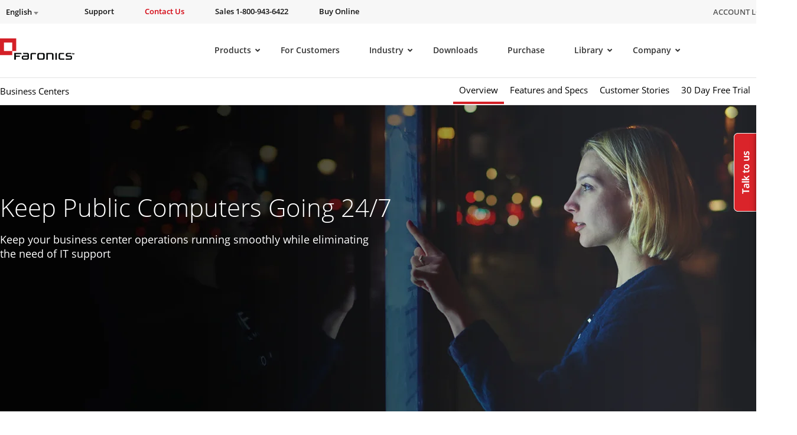

--- FILE ---
content_type: text/html; charset=UTF-8
request_url: https://www.faronics.com/solution/business-centers
body_size: 48687
content:
<link href="https://fonts.googleapis.com/css?family=Roboto:300,300i,400,400i,500,500i,700,700i,900,900i" rel="stylesheet">
<!doctype html>
<!--[if lt IE 7]> <html class="no-js ie6" lang="en"xmlns:og="https://ogp.me/ns#" xmlns:article="https://ogp.me/ns/article#"> <![endif]-->
<!--[if IE 7]>    <html class="no-js ie7" lang="en"xmlns:og="https://ogp.me/ns#" xmlns:article="https://ogp.me/ns/article#"> <![endif]-->
<!--[if IE 8]>    <html class="no-js ie8" lang="en"xmlns:og="https://ogp.me/ns#" xmlns:article="https://ogp.me/ns/article#"> <![endif]-->
<!--[if gt IE 8]> <html class="no-js" lang="en"xmlns:og="https://ogp.me/ns#" xmlns:article="https://ogp.me/ns/article#"> <![endif]-->

<head>
	<meta charset="utf-8">
<script type="text/javascript">
/* <![CDATA[ */
var gform;gform||(document.addEventListener("gform_main_scripts_loaded",function(){gform.scriptsLoaded=!0}),document.addEventListener("gform/theme/scripts_loaded",function(){gform.themeScriptsLoaded=!0}),window.addEventListener("DOMContentLoaded",function(){gform.domLoaded=!0}),gform={domLoaded:!1,scriptsLoaded:!1,themeScriptsLoaded:!1,isFormEditor:()=>"function"==typeof InitializeEditor,callIfLoaded:function(o){return!(!gform.domLoaded||!gform.scriptsLoaded||!gform.themeScriptsLoaded&&!gform.isFormEditor()||(gform.isFormEditor()&&console.warn("The use of gform.initializeOnLoaded() is deprecated in the form editor context and will be removed in Gravity Forms 3.1."),o(),0))},initializeOnLoaded:function(o){gform.callIfLoaded(o)||(document.addEventListener("gform_main_scripts_loaded",()=>{gform.scriptsLoaded=!0,gform.callIfLoaded(o)}),document.addEventListener("gform/theme/scripts_loaded",()=>{gform.themeScriptsLoaded=!0,gform.callIfLoaded(o)}),window.addEventListener("DOMContentLoaded",()=>{gform.domLoaded=!0,gform.callIfLoaded(o)}))},hooks:{action:{},filter:{}},addAction:function(o,r,e,t){gform.addHook("action",o,r,e,t)},addFilter:function(o,r,e,t){gform.addHook("filter",o,r,e,t)},doAction:function(o){gform.doHook("action",o,arguments)},applyFilters:function(o){return gform.doHook("filter",o,arguments)},removeAction:function(o,r){gform.removeHook("action",o,r)},removeFilter:function(o,r,e){gform.removeHook("filter",o,r,e)},addHook:function(o,r,e,t,n){null==gform.hooks[o][r]&&(gform.hooks[o][r]=[]);var d=gform.hooks[o][r];null==n&&(n=r+"_"+d.length),gform.hooks[o][r].push({tag:n,callable:e,priority:t=null==t?10:t})},doHook:function(r,o,e){var t;if(e=Array.prototype.slice.call(e,1),null!=gform.hooks[r][o]&&((o=gform.hooks[r][o]).sort(function(o,r){return o.priority-r.priority}),o.forEach(function(o){"function"!=typeof(t=o.callable)&&(t=window[t]),"action"==r?t.apply(null,e):e[0]=t.apply(null,e)})),"filter"==r)return e[0]},removeHook:function(o,r,t,n){var e;null!=gform.hooks[o][r]&&(e=(e=gform.hooks[o][r]).filter(function(o,r,e){return!!(null!=n&&n!=o.tag||null!=t&&t!=o.priority)}),gform.hooks[o][r]=e)}});
/* ]]> */
</script>


            <title>Business Centers | Keep Operations Running Smoothly</title>
    
	<meta name="viewport" content="width=1200,initial-scale=1">
	<meta name=viewport content="width=device-width, initial-scale=1">
    <meta name="facebook-domain-verification" content="h3378nqggbdkhnitzulbnxjpsq834y" />
    <link rel="shortcut icon" href="/wp-content/themes/faronics/img/favicon.ico" type="image/x-icon" />
	<link rel="image_src" href="/wp-content/themes/faronics/img/favicon-fb.png" type="image/x-icon" />
	<link rel="apple-touch-icon" href="/wp-content/themes/faronics/img/favicon-touch.png" type="image/x-icon" />
	<link rel="apple-touch-icon" sizes="72x72" href="/wp-content/themes/faronics/img/favicon-ipad.png" type="image/x-icon" />
	<link rel="apple-touch-icon" sizes="114x114" href="/wp-content/themes/faronics/img/favicon-iphone4.png" type="image/x-icon" />
	<link rel="alternate" type="application/rss+xml" title="Faronics Feed" href="https://www.faronics.com/feed/">
<meta name="google-site-verification" content="uPaBWh73K_0d_D_m6HWbeMkJpZY--1pCLR8VgBtwohI" />
	<link rel="stylesheet" href="https://www.faronics.com/wp-content/themes/faronics/css/app.css?v=20240404">
<link rel="stylesheet" href="https://www.faronics.com/wp-content/themes/faronics/css/bootstrap-responsive.min.css?v=20171114"><link rel="stylesheet" href="https://www.faronics.com/wp-content/themes/faronics/css/new_style_main.css?v=20171466">
<link rel="stylesheet" href="https://www.faronics.com/wp-content/themes/faronics/css/webstyle.css?v=3243">
<link rel="stylesheet" href="https://www.faronics.com/wp-content/themes/faronics/css/deploy.css?v=103">
<link rel="stylesheet" href="https://www.faronics.com/wp-content/themes/faronics/css/new_style_martin.css?v=20171121">
<link rel="stylesheet" href="https://www.faronics.com/wp-content/themes/faronics/css/responsive.min.css?v=20171265">
<link rel="stylesheet" href="https://www.faronics.com/wp-content/themes/faronics/css/style.min.css?v=1">
<link rel="stylesheet" href="https://www.faronics.com/wp-content/themes/faronics/css/main-ubermenu.css?v=20171110">
    
    <!-- <script src="https://kit.fontawesome.com/e7ce012004.js" crossorigin="anonymous"></script> -->
    <link rel="stylesheet" href="https://cdnjs.cloudflare.com/ajax/libs/font-awesome/5.13.0/css/fontawesome.min.css" integrity="sha512-9NyfC2Lx+faLve4B168pWgTEHH3T50NBfVLF1aldvQxvwxjYdNNu7HQQKOehQW6r5v1r9QWDUe1BSFQPMbB5fw==" crossorigin="anonymous" referrerpolicy="no-referrer" />
    <link rel="stylesheet" href="https://cdnjs.cloudflare.com/ajax/libs/font-awesome/5.13.0/css/all.min.css" integrity="sha512-L7MWcK7FNPcwNqnLdZq86lTHYLdQqZaz5YcAgE+5cnGmlw8JT03QB2+oxL100UeB6RlzZLUxCGSS4/++mNZdxw==" crossorigin="anonymous" referrerpolicy="no-referrer" />
    <link rel="stylesheet" href="https://cdnjs.cloudflare.com/ajax/libs/font-awesome/5.13.0/css/v4-shims.min.css" integrity="sha512-D7Coa/NJEKVtLCV+AMHhFeT6ts33SgJYT1+1csURhPAJArycn9Dj5fVjIyB4x495XVtpTvfx1joleQuXM6N8UQ==" crossorigin="anonymous" referrerpolicy="no-referrer" />
	
<script src="/wp-content/themes/faronics/js/jquery-3.6.4.min.js"></script>
<script  src="/wp-content/themes/faronics/js/jquery.tools.min.js" async></script>
<script  src="/wp-content/themes/faronics/js/jquery.scrollUp.js" async></script>
<script  src="/wp-content/themes/faronics/js/jquery.cycle.all.js" async></script>
<!-- <script src="https://cdnjs.cloudflare.com/ajax/libs/fancybox/3.5.7/jquery.fancybox.min.js" integrity="sha512-uURl+ZXMBrF4AwGaWmEetzrd+J5/8NRkWAvJx5sbPSSuOb0bZLqf+tOzniObO00BjHa/dD7gub9oCGMLPQHtQA==" crossorigin="anonymous" referrerpolicy="no-referrer"></script> -->
<script  src="/wp-content/themes/faronics/js/jquery.fancybox.pack.js" ></script>
<script  src="/wp-content/themes/faronics/js/slick.min.js" ></script><meta name='robots' content='index, follow, max-image-preview:large, max-snippet:-1, max-video-preview:-1' />

	<!-- This site is optimized with the Yoast SEO Premium plugin v26.8 (Yoast SEO v26.8) - https://yoast.com/product/yoast-seo-premium-wordpress/ -->
	<meta name="description" content="24x7 system uptime with optimum performance is essential for businesses of all shapes and sizes. Business center solutions by Faronics makes this a reality." />
	<link rel="canonical" href="https://www.faronics.com/solution/business-centers" />
	<meta property="og:locale" content="en_US" />
	<meta property="og:type" content="article" />
	<meta property="og:title" content="Business Centers | Keep Operations Running Smoothly" />
	<meta property="og:description" content="24x7 system uptime with optimum performance is essential for businesses of all shapes and sizes. Business center solutions by Faronics makes this a reality." />
	<meta property="og:url" content="https://www.faronics.com/solution/business-centers" />
	<meta property="og:site_name" content="Faronics" />
	<meta property="article:publisher" content="https://www.facebook.com/faronics" />
	<meta property="article:modified_time" content="2025-10-29T12:03:41+00:00" />
	<meta name="twitter:card" content="summary_large_image" />
	<meta name="twitter:title" content="Business Centers | Keep Operations Running Smoothly" />
	<meta name="twitter:description" content="24x7 system uptime with optimum performance is essential for businesses of all shapes and sizes. Business center solutions by Faronics makes this a reality." />
	<meta name="twitter:site" content="@faronics" />
	<script type="application/ld+json" class="yoast-schema-graph">{"@context":"https://schema.org","@graph":[{"@type":"WebPage","@id":"https://www.faronics.com/solution/business-centers","url":"https://www.faronics.com/solution/business-centers","name":"Business Centers | Keep Operations Running Smoothly","isPartOf":{"@id":"https://www.faronics.com/#website"},"datePublished":"2015-09-04T06:29:37+00:00","dateModified":"2025-10-29T12:03:41+00:00","description":"24x7 system uptime with optimum performance is essential for businesses of all shapes and sizes. Business center solutions by Faronics makes this a reality.","breadcrumb":{"@id":"https://www.faronics.com/solution/business-centers#breadcrumb"},"inLanguage":"en-US","potentialAction":[{"@type":"ReadAction","target":["https://www.faronics.com/solution/business-centers"]}]},{"@type":"BreadcrumbList","@id":"https://www.faronics.com/solution/business-centers#breadcrumb","itemListElement":[{"@type":"ListItem","position":1,"name":"Home","item":"https://www.faronics.com/"},{"@type":"ListItem","position":2,"name":"Business Centers","item":"https://www.faronics.com/business-centers/"}]},{"@type":"WebSite","@id":"https://www.faronics.com/#website","url":"https://www.faronics.com/","name":"Faronics","description":"Simplifying Computer Management","publisher":{"@id":"https://www.faronics.com/#organization"},"potentialAction":[{"@type":"SearchAction","target":{"@type":"EntryPoint","urlTemplate":"https://www.faronics.com/?s={search_term_string}"},"query-input":{"@type":"PropertyValueSpecification","valueRequired":true,"valueName":"search_term_string"}}],"inLanguage":"en-US"},{"@type":"Organization","@id":"https://www.faronics.com/#organization","name":"Faronics","url":"https://www.faronics.com/","logo":{"@type":"ImageObject","inLanguage":"en-US","@id":"https://www.faronics.com/#/schema/logo/image/","url":"https://www.faronics.com/assets/footer-faronics-logo.png","contentUrl":"https://www.faronics.com/assets/footer-faronics-logo.png","width":155,"height":44,"caption":"Faronics"},"image":{"@id":"https://www.faronics.com/#/schema/logo/image/"},"sameAs":["https://www.facebook.com/faronics","https://x.com/faronics"]}]}</script>
	<!-- / Yoast SEO Premium plugin. -->


<link rel="alternate" title="oEmbed (JSON)" type="application/json+oembed" href="https://www.faronics.com/wp-json/oembed/1.0/embed?url=https%3A%2F%2Fwww.faronics.com%2Fsolution%2Fbusiness-centers" />
<link rel="alternate" title="oEmbed (XML)" type="text/xml+oembed" href="https://www.faronics.com/wp-json/oembed/1.0/embed?url=https%3A%2F%2Fwww.faronics.com%2Fsolution%2Fbusiness-centers&#038;format=xml" />
<style id='wp-img-auto-sizes-contain-inline-css' type='text/css'>
img:is([sizes=auto i],[sizes^="auto," i]){contain-intrinsic-size:3000px 1500px}
/*# sourceURL=wp-img-auto-sizes-contain-inline-css */
</style>
<style id='wp-emoji-styles-inline-css' type='text/css'>

	img.wp-smiley, img.emoji {
		display: inline !important;
		border: none !important;
		box-shadow: none !important;
		height: 1em !important;
		width: 1em !important;
		margin: 0 0.07em !important;
		vertical-align: -0.1em !important;
		background: none !important;
		padding: 0 !important;
	}
/*# sourceURL=wp-emoji-styles-inline-css */
</style>
<link rel='stylesheet' id='wp-block-library-css' href='https://www.faronics.com/wp-includes/css/dist/block-library/style.min.css?ver=6.9' type='text/css' media='all' />
<style id='global-styles-inline-css' type='text/css'>
:root{--wp--preset--aspect-ratio--square: 1;--wp--preset--aspect-ratio--4-3: 4/3;--wp--preset--aspect-ratio--3-4: 3/4;--wp--preset--aspect-ratio--3-2: 3/2;--wp--preset--aspect-ratio--2-3: 2/3;--wp--preset--aspect-ratio--16-9: 16/9;--wp--preset--aspect-ratio--9-16: 9/16;--wp--preset--color--black: #000000;--wp--preset--color--cyan-bluish-gray: #abb8c3;--wp--preset--color--white: #ffffff;--wp--preset--color--pale-pink: #f78da7;--wp--preset--color--vivid-red: #cf2e2e;--wp--preset--color--luminous-vivid-orange: #ff6900;--wp--preset--color--luminous-vivid-amber: #fcb900;--wp--preset--color--light-green-cyan: #7bdcb5;--wp--preset--color--vivid-green-cyan: #00d084;--wp--preset--color--pale-cyan-blue: #8ed1fc;--wp--preset--color--vivid-cyan-blue: #0693e3;--wp--preset--color--vivid-purple: #9b51e0;--wp--preset--gradient--vivid-cyan-blue-to-vivid-purple: linear-gradient(135deg,rgb(6,147,227) 0%,rgb(155,81,224) 100%);--wp--preset--gradient--light-green-cyan-to-vivid-green-cyan: linear-gradient(135deg,rgb(122,220,180) 0%,rgb(0,208,130) 100%);--wp--preset--gradient--luminous-vivid-amber-to-luminous-vivid-orange: linear-gradient(135deg,rgb(252,185,0) 0%,rgb(255,105,0) 100%);--wp--preset--gradient--luminous-vivid-orange-to-vivid-red: linear-gradient(135deg,rgb(255,105,0) 0%,rgb(207,46,46) 100%);--wp--preset--gradient--very-light-gray-to-cyan-bluish-gray: linear-gradient(135deg,rgb(238,238,238) 0%,rgb(169,184,195) 100%);--wp--preset--gradient--cool-to-warm-spectrum: linear-gradient(135deg,rgb(74,234,220) 0%,rgb(151,120,209) 20%,rgb(207,42,186) 40%,rgb(238,44,130) 60%,rgb(251,105,98) 80%,rgb(254,248,76) 100%);--wp--preset--gradient--blush-light-purple: linear-gradient(135deg,rgb(255,206,236) 0%,rgb(152,150,240) 100%);--wp--preset--gradient--blush-bordeaux: linear-gradient(135deg,rgb(254,205,165) 0%,rgb(254,45,45) 50%,rgb(107,0,62) 100%);--wp--preset--gradient--luminous-dusk: linear-gradient(135deg,rgb(255,203,112) 0%,rgb(199,81,192) 50%,rgb(65,88,208) 100%);--wp--preset--gradient--pale-ocean: linear-gradient(135deg,rgb(255,245,203) 0%,rgb(182,227,212) 50%,rgb(51,167,181) 100%);--wp--preset--gradient--electric-grass: linear-gradient(135deg,rgb(202,248,128) 0%,rgb(113,206,126) 100%);--wp--preset--gradient--midnight: linear-gradient(135deg,rgb(2,3,129) 0%,rgb(40,116,252) 100%);--wp--preset--font-size--small: 13px;--wp--preset--font-size--medium: 20px;--wp--preset--font-size--large: 36px;--wp--preset--font-size--x-large: 42px;--wp--preset--spacing--20: 0.44rem;--wp--preset--spacing--30: 0.67rem;--wp--preset--spacing--40: 1rem;--wp--preset--spacing--50: 1.5rem;--wp--preset--spacing--60: 2.25rem;--wp--preset--spacing--70: 3.38rem;--wp--preset--spacing--80: 5.06rem;--wp--preset--shadow--natural: 6px 6px 9px rgba(0, 0, 0, 0.2);--wp--preset--shadow--deep: 12px 12px 50px rgba(0, 0, 0, 0.4);--wp--preset--shadow--sharp: 6px 6px 0px rgba(0, 0, 0, 0.2);--wp--preset--shadow--outlined: 6px 6px 0px -3px rgb(255, 255, 255), 6px 6px rgb(0, 0, 0);--wp--preset--shadow--crisp: 6px 6px 0px rgb(0, 0, 0);}:where(.is-layout-flex){gap: 0.5em;}:where(.is-layout-grid){gap: 0.5em;}body .is-layout-flex{display: flex;}.is-layout-flex{flex-wrap: wrap;align-items: center;}.is-layout-flex > :is(*, div){margin: 0;}body .is-layout-grid{display: grid;}.is-layout-grid > :is(*, div){margin: 0;}:where(.wp-block-columns.is-layout-flex){gap: 2em;}:where(.wp-block-columns.is-layout-grid){gap: 2em;}:where(.wp-block-post-template.is-layout-flex){gap: 1.25em;}:where(.wp-block-post-template.is-layout-grid){gap: 1.25em;}.has-black-color{color: var(--wp--preset--color--black) !important;}.has-cyan-bluish-gray-color{color: var(--wp--preset--color--cyan-bluish-gray) !important;}.has-white-color{color: var(--wp--preset--color--white) !important;}.has-pale-pink-color{color: var(--wp--preset--color--pale-pink) !important;}.has-vivid-red-color{color: var(--wp--preset--color--vivid-red) !important;}.has-luminous-vivid-orange-color{color: var(--wp--preset--color--luminous-vivid-orange) !important;}.has-luminous-vivid-amber-color{color: var(--wp--preset--color--luminous-vivid-amber) !important;}.has-light-green-cyan-color{color: var(--wp--preset--color--light-green-cyan) !important;}.has-vivid-green-cyan-color{color: var(--wp--preset--color--vivid-green-cyan) !important;}.has-pale-cyan-blue-color{color: var(--wp--preset--color--pale-cyan-blue) !important;}.has-vivid-cyan-blue-color{color: var(--wp--preset--color--vivid-cyan-blue) !important;}.has-vivid-purple-color{color: var(--wp--preset--color--vivid-purple) !important;}.has-black-background-color{background-color: var(--wp--preset--color--black) !important;}.has-cyan-bluish-gray-background-color{background-color: var(--wp--preset--color--cyan-bluish-gray) !important;}.has-white-background-color{background-color: var(--wp--preset--color--white) !important;}.has-pale-pink-background-color{background-color: var(--wp--preset--color--pale-pink) !important;}.has-vivid-red-background-color{background-color: var(--wp--preset--color--vivid-red) !important;}.has-luminous-vivid-orange-background-color{background-color: var(--wp--preset--color--luminous-vivid-orange) !important;}.has-luminous-vivid-amber-background-color{background-color: var(--wp--preset--color--luminous-vivid-amber) !important;}.has-light-green-cyan-background-color{background-color: var(--wp--preset--color--light-green-cyan) !important;}.has-vivid-green-cyan-background-color{background-color: var(--wp--preset--color--vivid-green-cyan) !important;}.has-pale-cyan-blue-background-color{background-color: var(--wp--preset--color--pale-cyan-blue) !important;}.has-vivid-cyan-blue-background-color{background-color: var(--wp--preset--color--vivid-cyan-blue) !important;}.has-vivid-purple-background-color{background-color: var(--wp--preset--color--vivid-purple) !important;}.has-black-border-color{border-color: var(--wp--preset--color--black) !important;}.has-cyan-bluish-gray-border-color{border-color: var(--wp--preset--color--cyan-bluish-gray) !important;}.has-white-border-color{border-color: var(--wp--preset--color--white) !important;}.has-pale-pink-border-color{border-color: var(--wp--preset--color--pale-pink) !important;}.has-vivid-red-border-color{border-color: var(--wp--preset--color--vivid-red) !important;}.has-luminous-vivid-orange-border-color{border-color: var(--wp--preset--color--luminous-vivid-orange) !important;}.has-luminous-vivid-amber-border-color{border-color: var(--wp--preset--color--luminous-vivid-amber) !important;}.has-light-green-cyan-border-color{border-color: var(--wp--preset--color--light-green-cyan) !important;}.has-vivid-green-cyan-border-color{border-color: var(--wp--preset--color--vivid-green-cyan) !important;}.has-pale-cyan-blue-border-color{border-color: var(--wp--preset--color--pale-cyan-blue) !important;}.has-vivid-cyan-blue-border-color{border-color: var(--wp--preset--color--vivid-cyan-blue) !important;}.has-vivid-purple-border-color{border-color: var(--wp--preset--color--vivid-purple) !important;}.has-vivid-cyan-blue-to-vivid-purple-gradient-background{background: var(--wp--preset--gradient--vivid-cyan-blue-to-vivid-purple) !important;}.has-light-green-cyan-to-vivid-green-cyan-gradient-background{background: var(--wp--preset--gradient--light-green-cyan-to-vivid-green-cyan) !important;}.has-luminous-vivid-amber-to-luminous-vivid-orange-gradient-background{background: var(--wp--preset--gradient--luminous-vivid-amber-to-luminous-vivid-orange) !important;}.has-luminous-vivid-orange-to-vivid-red-gradient-background{background: var(--wp--preset--gradient--luminous-vivid-orange-to-vivid-red) !important;}.has-very-light-gray-to-cyan-bluish-gray-gradient-background{background: var(--wp--preset--gradient--very-light-gray-to-cyan-bluish-gray) !important;}.has-cool-to-warm-spectrum-gradient-background{background: var(--wp--preset--gradient--cool-to-warm-spectrum) !important;}.has-blush-light-purple-gradient-background{background: var(--wp--preset--gradient--blush-light-purple) !important;}.has-blush-bordeaux-gradient-background{background: var(--wp--preset--gradient--blush-bordeaux) !important;}.has-luminous-dusk-gradient-background{background: var(--wp--preset--gradient--luminous-dusk) !important;}.has-pale-ocean-gradient-background{background: var(--wp--preset--gradient--pale-ocean) !important;}.has-electric-grass-gradient-background{background: var(--wp--preset--gradient--electric-grass) !important;}.has-midnight-gradient-background{background: var(--wp--preset--gradient--midnight) !important;}.has-small-font-size{font-size: var(--wp--preset--font-size--small) !important;}.has-medium-font-size{font-size: var(--wp--preset--font-size--medium) !important;}.has-large-font-size{font-size: var(--wp--preset--font-size--large) !important;}.has-x-large-font-size{font-size: var(--wp--preset--font-size--x-large) !important;}
/*# sourceURL=global-styles-inline-css */
</style>

<style id='classic-theme-styles-inline-css' type='text/css'>
/*! This file is auto-generated */
.wp-block-button__link{color:#fff;background-color:#32373c;border-radius:9999px;box-shadow:none;text-decoration:none;padding:calc(.667em + 2px) calc(1.333em + 2px);font-size:1.125em}.wp-block-file__button{background:#32373c;color:#fff;text-decoration:none}
/*# sourceURL=/wp-includes/css/classic-themes.min.css */
</style>
<link rel='stylesheet' id='wp-pagenavi-css' href='https://www.faronics.com/wp-content/plugins/wp-pagenavi/pagenavi-css.css?ver=2.70' type='text/css' media='all' />
<link rel='stylesheet' id='ubermenu-css' href='https://www.faronics.com/wp-content/plugins/ubermenu/pro/assets/css/ubermenu.min.css?ver=3.8.5' type='text/css' media='all' />
<link rel='stylesheet' id='ubermenu-font-awesome-core-css' href='https://www.faronics.com/wp-content/plugins/ubermenu/assets/fontawesome/css/fontawesome.min.css?ver=6.9' type='text/css' media='all' />
<link rel='stylesheet' id='ubermenu-font-awesome-solid-css' href='https://www.faronics.com/wp-content/plugins/ubermenu/assets/fontawesome/css/solid.min.css?ver=6.9' type='text/css' media='all' />
<script type="text/javascript" id="wpml-cookie-js-extra">
/* <![CDATA[ */
var wpml_cookies = {"wp-wpml_current_language":{"value":"en","expires":1,"path":"/"}};
var wpml_cookies = {"wp-wpml_current_language":{"value":"en","expires":1,"path":"/"}};
//# sourceURL=wpml-cookie-js-extra
/* ]]> */
</script>
<script type="text/javascript" src="https://www.faronics.com/wp-content/plugins/sitepress-multilingual-cms/res/js/cookies/language-cookie.js?ver=486900" id="wpml-cookie-js" defer="defer" data-wp-strategy="defer"></script>
<script type="text/javascript" id="webtoffee-cookie-consent-js-extra">
/* <![CDATA[ */
var _wccConfig = {"_ipData":[],"_assetsURL":"https://www.faronics.com/wp-content/plugins/webtoffee-cookie-consent/lite/frontend/images/","_publicURL":"https://www.faronics.com","_categories":[{"name":"Necessary","slug":"necessary","isNecessary":true,"ccpaDoNotSell":true,"cookies":[{"cookieID":"PHPSESSID","domain":"www.faronics.com","provider":""},{"cookieID":"wt_consent","domain":"www.faronics.com","provider":""}],"active":true,"defaultConsent":{"gdpr":true,"ccpa":true},"foundNoCookieScript":false},{"name":"Functional","slug":"functional","isNecessary":false,"ccpaDoNotSell":true,"cookies":[{"cookieID":"wp-wpml_current_language","domain":"www.faronics.com","provider":"wp-content/plugins/sitepress-multilingual-cms/res/js"}],"active":true,"defaultConsent":{"gdpr":false,"ccpa":false},"foundNoCookieScript":false},{"name":"Analytics","slug":"analytics","isNecessary":false,"ccpaDoNotSell":true,"cookies":[],"active":true,"defaultConsent":{"gdpr":false,"ccpa":false},"foundNoCookieScript":false},{"name":"Performance","slug":"performance","isNecessary":false,"ccpaDoNotSell":true,"cookies":[],"active":true,"defaultConsent":{"gdpr":false,"ccpa":false},"foundNoCookieScript":false},{"name":"Advertisement","slug":"advertisement","isNecessary":false,"ccpaDoNotSell":true,"cookies":[],"active":true,"defaultConsent":{"gdpr":false,"ccpa":false},"foundNoCookieScript":false},{"name":"Others","slug":"others","isNecessary":false,"ccpaDoNotSell":true,"cookies":[{"cookieID":"gf_*","domain":".faronics.com","provider":"/wp-content/plugins/gravityforms/"}],"active":true,"defaultConsent":{"gdpr":false,"ccpa":false},"foundNoCookieScript":false}],"_activeLaw":"gdpr","_rootDomain":"","_block":"1","_showBanner":"1","_bannerConfig":{"GDPR":{"settings":{"type":"banner","position":"top","applicableLaw":"gdpr","preferenceCenter":"center","selectedRegion":"EU","consentExpiry":365,"shortcodes":[{"key":"wcc_readmore","content":"\u003Ca href=\"https://www.faronics.com/en-uk/cookie-policy/\" class=\"wcc-policy\" aria-label=\"Read our Cookie Policy\" target=\"_blank\" rel=\"noopener\" data-tag=\"readmore-button\"\u003ERead our Cookie Policy\u003C/a\u003E","tag":"readmore-button","status":true,"attributes":{"rel":"nofollow","target":"_blank"}},{"key":"wcc_show_desc","content":"\u003Cbutton class=\"wcc-show-desc-btn\" data-tag=\"show-desc-button\" aria-label=\"Show more\"\u003EShow more\u003C/button\u003E","tag":"show-desc-button","status":true,"attributes":[]},{"key":"wcc_hide_desc","content":"\u003Cbutton class=\"wcc-show-desc-btn\" data-tag=\"hide-desc-button\" aria-label=\"Show less\"\u003EShow less\u003C/button\u003E","tag":"hide-desc-button","status":true,"attributes":[]},{"key":"wcc_category_toggle_label","content":"[wcc_{{status}}_category_label] [wcc_preference_{{category_slug}}_title]","tag":"","status":true,"attributes":[]},{"key":"wcc_enable_category_label","content":"Enable","tag":"","status":true,"attributes":[]},{"key":"wcc_disable_category_label","content":"Disable","tag":"","status":true,"attributes":[]},{"key":"wcc_video_placeholder","content":"\u003Cdiv class=\"video-placeholder-normal\" data-tag=\"video-placeholder\" id=\"[UNIQUEID]\"\u003E\u003Cp class=\"video-placeholder-text-normal\" data-tag=\"placeholder-title\"\u003EPlease accept {category} cookies to access this content\u003C/p\u003E\u003C/div\u003E","tag":"","status":true,"attributes":[]},{"key":"wcc_enable_optout_label","content":"Enable","tag":"","status":true,"attributes":[]},{"key":"wcc_disable_optout_label","content":"Disable","tag":"","status":true,"attributes":[]},{"key":"wcc_optout_toggle_label","content":"[wcc_{{status}}_optout_label] [wcc_optout_option_title]","tag":"","status":true,"attributes":[]},{"key":"wcc_optout_option_title","content":"Do Not Sell or Share My Personal Information","tag":"","status":true,"attributes":[]},{"key":"wcc_optout_close_label","content":"Close","tag":"","status":true,"attributes":[]}],"bannerEnabled":true},"behaviours":{"reloadBannerOnAccept":true,"loadAnalyticsByDefault":false,"animations":{"onLoad":"animate","onHide":"sticky"}},"config":{"revisitConsent":{"status":false,"tag":"revisit-consent","position":"bottom-left","meta":{"url":"#"},"styles":[],"elements":{"title":{"type":"text","tag":"revisit-consent-title","status":true,"styles":{"color":"#0056a7"}}}},"preferenceCenter":{"toggle":{"status":true,"tag":"detail-category-toggle","type":"toggle","states":{"active":{"styles":{"background-color":"#000000"}},"inactive":{"styles":{"background-color":"#D0D5D2"}}}},"poweredBy":{"status":false,"tag":"detail-powered-by","styles":{"background-color":"#EDEDED","color":"#293C5B"}}},"categoryPreview":{"status":false,"toggle":{"status":true,"tag":"detail-category-preview-toggle","type":"toggle","states":{"active":{"styles":{"background-color":"#000000"}},"inactive":{"styles":{"background-color":"#D0D5D2"}}}}},"videoPlaceholder":{"status":true,"styles":{"background-color":"#000000","border-color":"#000000","color":"#ffffff"}},"readMore":{"status":true,"tag":"readmore-button","type":"link","meta":{"noFollow":true,"newTab":true},"styles":{"color":"#000000","background-color":"transparent","border-color":"transparent"}},"auditTable":{"status":true},"optOption":{"status":true,"toggle":{"status":true,"tag":"optout-option-toggle","type":"toggle","states":{"active":{"styles":{"background-color":"#000000"}},"inactive":{"styles":{"background-color":"#FFFFFF"}}}},"gpcOption":false}}}},"_version":"3.5.0","_logConsent":"1","_tags":[{"tag":"accept-button","styles":{"color":"#FFFFFF","background-color":"#7DAF3B","border-color":"#7DAF3B"}},{"tag":"reject-button","styles":{"color":"#000000","background-color":"transparent","border-color":"#000000"}},{"tag":"settings-button","styles":{"color":"#000000","background-color":"transparent","border-color":"#000000"}},{"tag":"readmore-button","styles":{"color":"#000000","background-color":"transparent","border-color":"transparent"}},{"tag":"donotsell-button","styles":{"color":"#1863dc","background-color":"transparent","border-color":"transparent"}},{"tag":"accept-button","styles":{"color":"#FFFFFF","background-color":"#7DAF3B","border-color":"#7DAF3B"}},{"tag":"revisit-consent","styles":[]},{"tag":"detail-category-always-enabled","styles":{"color":"#008000"}}],"_rtl":"","_lawSelected":["GDPR"],"_restApiUrl":"https://directory.cookieyes.com/api/v1/ip","_renewConsent":"","_restrictToCA":"","_customEvents":"","_ccpaAllowedRegions":[],"_gdprAllowedRegions":[],"_closeButtonAction":"reject","_ssl":"1","_providersToBlock":[{"re":"wp-content/plugins/sitepress-multilingual-cms/res/js","categories":["functional"]},{"re":"/wp-content/plugins/gravityforms/","categories":["others"]}]};
var _wccStyles = {"css":{"GDPR":".wcc-overlay{background: #000000; opacity: 0.4; position: fixed; top: 0; left: 0; width: 100%; height: 100%; z-index: 99999999;}.wcc-hide{display: none;}.wcc-btn-revisit-wrapper{display: flex; padding: 6px; border-radius: 8px; opacity: 0px; background-color:#ffffff; box-shadow: 0px 3px 10px 0px #798da04d;  align-items: center; justify-content: center; position: fixed; z-index: 999999; cursor: pointer;}.wcc-revisit-bottom-left{bottom: 15px; left: 15px;}.wcc-revisit-bottom-right{bottom: 15px; right: 15px;}.wcc-btn-revisit-wrapper .wcc-btn-revisit{display: flex; align-items: center; justify-content: center; background: none; border: none; cursor: pointer; position: relative; margin: 0; padding: 0;}.wcc-btn-revisit-wrapper .wcc-btn-revisit img{max-width: fit-content; margin: 0; } .wcc-btn-revisit-wrapper .wcc-revisit-help-text{font-size:14px; margin-left:4px; display:none;}.wcc-btn-revisit-wrapper:hover .wcc-revisit-help-text, .wcc-btn-revisit-wrapper:focus-within .wcc-revisit-help-text { display: block;}.wcc-revisit-hide{display: none;}.wcc-preference-btn:hover{cursor:pointer; text-decoration:underline;}.wcc-cookie-audit-table { font-family: inherit; border-collapse: collapse; width: 100%;} .wcc-cookie-audit-table th, .wcc-cookie-audit-table td {text-align: left; padding: 10px; font-size: 12px; color: #000000; word-break: normal; background-color: #d9dfe7; border: 1px solid #cbced6;} .wcc-cookie-audit-table tr:nth-child(2n + 1) td { background: #f1f5fa; }.wcc-consent-container{position: fixed; width: 100%; box-sizing: border-box; z-index: 9999999;}.wcc-consent-container .wcc-consent-bar{background: #ffffff; border: 1px solid; padding: 16.5px 24px; box-shadow: 0 -1px 10px 0 #acabab4d;}.wcc-banner-bottom{bottom: 0; left: 0;}.wcc-banner-top{top: 0; left: 0;}.wcc-custom-brand-logo-wrapper .wcc-custom-brand-logo{width: 100px; height: auto; margin: 0 0 12px 0;}.wcc-notice .wcc-title{color: #212121; font-weight: 700; font-size: 18px; line-height: 24px; margin: 0 0 12px 0;}.wcc-notice-group{display: flex; justify-content: space-between; align-items: center; font-size: 14px; line-height: 24px; font-weight: 400;}.wcc-notice-des *,.wcc-preference-content-wrapper *,.wcc-accordion-header-des *,.wcc-gpc-wrapper .wcc-gpc-desc *{font-size: 14px;}.wcc-notice-des{color: #212121; font-size: 14px; line-height: 24px; font-weight: 400;}.wcc-notice-des img{height: 25px; width: 25px;}.wcc-consent-bar .wcc-notice-des p,.wcc-gpc-wrapper .wcc-gpc-desc p,.wcc-preference-body-wrapper .wcc-preference-content-wrapper p,.wcc-accordion-header-wrapper .wcc-accordion-header-des p,.wcc-cookie-des-table li div:last-child p{color: inherit; margin-top: 0;}.wcc-notice-des P:last-child,.wcc-preference-content-wrapper p:last-child,.wcc-cookie-des-table li div:last-child p:last-child,.wcc-gpc-wrapper .wcc-gpc-desc p:last-child{margin-bottom: 0;}.wcc-notice-des a.wcc-policy,.wcc-notice-des button.wcc-policy{font-size: 14px; color: #1863dc; white-space: nowrap; cursor: pointer; background: transparent; border: 1px solid; text-decoration: underline;}.wcc-notice-des button.wcc-policy{padding: 0;}.wcc-notice-des a.wcc-policy:focus-visible,.wcc-notice-des button.wcc-policy:focus-visible,.wcc-preference-content-wrapper .wcc-show-desc-btn:focus-visible,.wcc-accordion-header .wcc-accordion-btn:focus-visible,.wcc-preference-header .wcc-btn-close:focus-visible,.wcc-switch input[type=\"checkbox\"]:focus-visible,.wcc-footer-wrapper a:focus-visible,.wcc-btn:focus-visible{outline: 2px solid #1863dc; outline-offset: 2px;}.wcc-btn:focus:not(:focus-visible),.wcc-accordion-header .wcc-accordion-btn:focus:not(:focus-visible),.wcc-preference-content-wrapper .wcc-show-desc-btn:focus:not(:focus-visible),.wcc-btn-revisit-wrapper .wcc-btn-revisit:focus:not(:focus-visible),.wcc-preference-header .wcc-btn-close:focus:not(:focus-visible),.wcc-consent-bar .wcc-banner-btn-close:focus:not(:focus-visible){outline: 0;}button.wcc-show-desc-btn:not(:hover):not(:active){color: #1863dc; background: transparent;}button.wcc-accordion-btn:not(:hover):not(:active),button.wcc-banner-btn-close:not(:hover):not(:active),button.wcc-btn-close:not(:hover):not(:active),button.wcc-btn-revisit:not(:hover):not(:active){background: transparent;}.wcc-consent-bar button:hover,.wcc-modal.wcc-modal-open button:hover,.wcc-consent-bar button:focus,.wcc-modal.wcc-modal-open button:focus{text-decoration: none;}.wcc-notice-btn-wrapper{display: flex; justify-content: center; align-items: center; margin-left: 15px;}.wcc-notice-btn-wrapper .wcc-btn{text-shadow: none; box-shadow: none;}.wcc-btn{font-size: 14px; font-family: inherit; line-height: 24px; padding: 8px 27px; font-weight: 500; margin: 0 8px 0 0; border-radius: 2px; white-space: nowrap; cursor: pointer; text-align: center; text-transform: none; min-height: 0;}.wcc-btn:hover{opacity: 0.8;}.wcc-btn-customize{color: #1863dc; background: transparent; border: 2px solid #1863dc;}.wcc-btn-reject{color: #1863dc; background: transparent; border: 2px solid #1863dc;}.wcc-btn-accept{background: #1863dc; color: #ffffff; border: 2px solid #1863dc;}.wcc-btn:last-child{margin-right: 0;}@media (max-width: 768px){.wcc-notice-group{display: block;}.wcc-notice-btn-wrapper{margin-left: 0;}.wcc-notice-btn-wrapper .wcc-btn{flex: auto; max-width: 100%; margin-top: 10px; white-space: unset;}}@media (max-width: 576px){.wcc-notice-btn-wrapper{flex-direction: column;}.wcc-custom-brand-logo-wrapper, .wcc-notice .wcc-title, .wcc-notice-des, .wcc-notice-btn-wrapper{padding: 0 28px;}.wcc-consent-container .wcc-consent-bar{padding: 16.5px 0;}.wcc-notice-des{max-height: 40vh; overflow-y: scroll;}.wcc-notice-btn-wrapper .wcc-btn{width: 100%; padding: 8px; margin-right: 0;}.wcc-notice-btn-wrapper .wcc-btn-accept{order: 1;}.wcc-notice-btn-wrapper .wcc-btn-reject{order: 3;}.wcc-notice-btn-wrapper .wcc-btn-customize{order: 2;}}@media (max-width: 425px){.wcc-custom-brand-logo-wrapper, .wcc-notice .wcc-title, .wcc-notice-des, .wcc-notice-btn-wrapper{padding: 0 24px;}.wcc-notice-btn-wrapper{flex-direction: column;}.wcc-btn{width: 100%; margin: 10px 0 0 0;}.wcc-notice-btn-wrapper .wcc-btn-customize{order: 2;}.wcc-notice-btn-wrapper .wcc-btn-reject{order: 3;}.wcc-notice-btn-wrapper .wcc-btn-accept{order: 1; margin-top: 16px;}}@media (max-width: 352px){.wcc-notice .wcc-title{font-size: 16px;}.wcc-notice-des *{font-size: 12px;}.wcc-notice-des, .wcc-btn{font-size: 12px;}}.wcc-modal.wcc-modal-open{display: flex; visibility: visible; -webkit-transform: translate(-50%, -50%); -moz-transform: translate(-50%, -50%); -ms-transform: translate(-50%, -50%); -o-transform: translate(-50%, -50%); transform: translate(-50%, -50%); top: 50%; left: 50%; transition: all 1s ease;}.wcc-modal{box-shadow: 0 32px 68px rgba(0, 0, 0, 0.3); margin: 0 auto; position: fixed; max-width: 100%; background: #ffffff; top: 50%; box-sizing: border-box; border-radius: 6px; z-index: 999999999; color: #212121; -webkit-transform: translate(-50%, 100%); -moz-transform: translate(-50%, 100%); -ms-transform: translate(-50%, 100%); -o-transform: translate(-50%, 100%); transform: translate(-50%, 100%); visibility: hidden; transition: all 0s ease;}.wcc-preference-center{max-height: 79vh; overflow: hidden; width: 845px; overflow: hidden; flex: 1 1 0; display: flex; flex-direction: column; border-radius: 6px;}.wcc-preference-header{display: flex; align-items: center; justify-content: space-between; padding: 22px 24px; border-bottom: 1px solid;}.wcc-preference-header .wcc-preference-title{font-size: 18px; font-weight: 700; line-height: 24px;}.wcc-google-privacy-url a {text-decoration:none;color: #1863dc;cursor:pointer;} .wcc-preference-header .wcc-btn-close{margin: 0; cursor: pointer; vertical-align: middle; padding: 0; background: none; border: none; width: auto; height: auto; min-height: 0; line-height: 0; text-shadow: none; box-shadow: none;}.wcc-preference-header .wcc-btn-close img{margin: 0; height: 10px; width: 10px;}.wcc-preference-body-wrapper{padding: 0 24px; flex: 1; overflow: auto; box-sizing: border-box;}.wcc-preference-content-wrapper,.wcc-gpc-wrapper .wcc-gpc-desc,.wcc-google-privacy-policy{font-size: 14px; line-height: 24px; font-weight: 400; padding: 12px 0;}.wcc-preference-content-wrapper{border-bottom: 1px solid;}.wcc-preference-content-wrapper img{height: 25px; width: 25px;}.wcc-preference-content-wrapper .wcc-show-desc-btn{font-size: 14px; font-family: inherit; color: #1863dc; text-decoration: none; line-height: 24px; padding: 0; margin: 0; white-space: nowrap; cursor: pointer; background: transparent; border-color: transparent; text-transform: none; min-height: 0; text-shadow: none; box-shadow: none;}.wcc-accordion-wrapper{margin-bottom: 10px;}.wcc-accordion{border-bottom: 1px solid;}.wcc-accordion:last-child{border-bottom: none;}.wcc-accordion .wcc-accordion-item{display: flex; margin-top: 10px;}.wcc-accordion .wcc-accordion-body{display: none;}.wcc-accordion.wcc-accordion-active .wcc-accordion-body{display: block; padding: 0 22px; margin-bottom: 16px;}.wcc-accordion-header-wrapper{cursor: pointer; width: 100%;}.wcc-accordion-item .wcc-accordion-header{display: flex; justify-content: space-between; align-items: center;}.wcc-accordion-header .wcc-accordion-btn{font-size: 16px; font-family: inherit; color: #212121; line-height: 24px; background: none; border: none; font-weight: 700; padding: 0; margin: 0; cursor: pointer; text-transform: none; min-height: 0; text-shadow: none; box-shadow: none;}.wcc-accordion-header .wcc-always-active{color: #008000; font-weight: 600; line-height: 24px; font-size: 14px;}.wcc-accordion-header-des{font-size: 14px; line-height: 24px; margin: 10px 0 16px 0;}.wcc-accordion-chevron{margin-right: 22px; position: relative; cursor: pointer;}.wcc-accordion-chevron-hide{display: none;}.wcc-accordion .wcc-accordion-chevron i::before{content: \"\"; position: absolute; border-right: 1.4px solid; border-bottom: 1.4px solid; border-color: inherit; height: 6px; width: 6px; -webkit-transform: rotate(-45deg); -moz-transform: rotate(-45deg); -ms-transform: rotate(-45deg); -o-transform: rotate(-45deg); transform: rotate(-45deg); transition: all 0.2s ease-in-out; top: 8px;}.wcc-accordion.wcc-accordion-active .wcc-accordion-chevron i::before{-webkit-transform: rotate(45deg); -moz-transform: rotate(45deg); -ms-transform: rotate(45deg); -o-transform: rotate(45deg); transform: rotate(45deg);}.wcc-audit-table{background: #f4f4f4; border-radius: 6px;}.wcc-audit-table .wcc-empty-cookies-text{color: inherit; font-size: 12px; line-height: 24px; margin: 0; padding: 10px;}.wcc-audit-table .wcc-cookie-des-table{font-size: 12px; line-height: 24px; font-weight: normal; padding: 15px 10px; border-bottom: 1px solid; border-bottom-color: inherit; margin: 0;}.wcc-audit-table .wcc-cookie-des-table:last-child{border-bottom: none;}.wcc-audit-table .wcc-cookie-des-table li{list-style-type: none; display: flex; padding: 3px 0;}.wcc-audit-table .wcc-cookie-des-table li:first-child{padding-top: 0;}.wcc-cookie-des-table li div:first-child{width: 100px; font-weight: 600; word-break: break-word; word-wrap: break-word;}.wcc-cookie-des-table li div:last-child{flex: 1; word-break: break-word; word-wrap: break-word; margin-left: 8px;}.wcc-footer-shadow{display: block; width: 100%; height: 40px; background: linear-gradient(180deg, rgba(255, 255, 255, 0) 0%, #ffffff 100%); position: absolute; bottom: calc(100% - 1px);}.wcc-footer-wrapper{position: relative;}.wcc-prefrence-btn-wrapper{display: flex; flex-wrap: wrap; align-items: center; justify-content: center; padding: 22px 24px; border-top: 1px solid;}.wcc-prefrence-btn-wrapper .wcc-btn{flex: auto; max-width: 100%; text-shadow: none; box-shadow: none;}.wcc-btn-preferences{color: #1863dc; background: transparent; border: 2px solid #1863dc;}.wcc-preference-header,.wcc-preference-body-wrapper,.wcc-preference-content-wrapper,.wcc-accordion-wrapper,.wcc-accordion,.wcc-accordion-wrapper,.wcc-footer-wrapper,.wcc-prefrence-btn-wrapper{border-color: inherit;}@media (max-width: 845px){.wcc-modal{max-width: calc(100% - 16px);}}@media (max-width: 576px){.wcc-modal{max-width: 100%;}.wcc-preference-center{max-height: 100vh;}.wcc-prefrence-btn-wrapper{flex-direction: column;}.wcc-accordion.wcc-accordion-active .wcc-accordion-body{padding-right: 0;}.wcc-prefrence-btn-wrapper .wcc-btn{width: 100%; margin: 10px 0 0 0;}.wcc-prefrence-btn-wrapper .wcc-btn-reject{order: 3;}.wcc-prefrence-btn-wrapper .wcc-btn-accept{order: 1; margin-top: 0;}.wcc-prefrence-btn-wrapper .wcc-btn-preferences{order: 2;}}@media (max-width: 425px){.wcc-accordion-chevron{margin-right: 15px;}.wcc-notice-btn-wrapper{margin-top: 0;}.wcc-accordion.wcc-accordion-active .wcc-accordion-body{padding: 0 15px;}}@media (max-width: 352px){.wcc-preference-header .wcc-preference-title{font-size: 16px;}.wcc-preference-header{padding: 16px 24px;}.wcc-preference-content-wrapper *, .wcc-accordion-header-des *{font-size: 12px;}.wcc-preference-content-wrapper, .wcc-preference-content-wrapper .wcc-show-more, .wcc-accordion-header .wcc-always-active, .wcc-accordion-header-des, .wcc-preference-content-wrapper .wcc-show-desc-btn, .wcc-notice-des a.wcc-policy{font-size: 12px;}.wcc-accordion-header .wcc-accordion-btn{font-size: 14px;}}.wcc-switch{display: flex;}.wcc-switch input[type=\"checkbox\"]{position: relative; width: 44px; height: 24px; margin: 0; background: #d0d5d2; -webkit-appearance: none; border-radius: 50px; cursor: pointer; outline: 0; border: none; top: 0;}.wcc-switch input[type=\"checkbox\"]:checked{background: #1863dc;}.wcc-switch input[type=\"checkbox\"]:before{position: absolute; content: \"\"; height: 20px; width: 20px; left: 2px; bottom: 2px; border-radius: 50%; background-color: white; -webkit-transition: 0.4s; transition: 0.4s; margin: 0;}.wcc-switch input[type=\"checkbox\"]:after{display: none;}.wcc-switch input[type=\"checkbox\"]:checked:before{-webkit-transform: translateX(20px); -ms-transform: translateX(20px); transform: translateX(20px);}@media (max-width: 425px){.wcc-switch input[type=\"checkbox\"]{width: 38px; height: 21px;}.wcc-switch input[type=\"checkbox\"]:before{height: 17px; width: 17px;}.wcc-switch input[type=\"checkbox\"]:checked:before{-webkit-transform: translateX(17px); -ms-transform: translateX(17px); transform: translateX(17px);}}.wcc-consent-bar .wcc-banner-btn-close{position: absolute; right: 14px; top: 14px; background: none; border: none; cursor: pointer; padding: 0; margin: 0; min-height: 0; line-height: 0; height: auto; width: auto; text-shadow: none; box-shadow: none;}.wcc-consent-bar .wcc-banner-btn-close img{height: 10px; width: 10px; margin: 0;}.wcc-notice-btn-wrapper .wcc-btn-do-not-sell{font-size: 14px; line-height: 24px; padding: 6px 0; margin: 0; font-weight: 500; background: none; border-radius: 2px; border: none; white-space: nowrap; cursor: pointer; text-align: left; color: #1863dc; background: transparent; border-color: transparent; box-shadow: none; text-shadow: none;}.wcc-consent-bar .wcc-banner-btn-close:focus-visible,.wcc-notice-btn-wrapper .wcc-btn-do-not-sell:focus-visible,.wcc-opt-out-btn-wrapper .wcc-btn:focus-visible,.wcc-opt-out-checkbox-wrapper input[type=\"checkbox\"].wcc-opt-out-checkbox:focus-visible{outline: 2px solid #1863dc; outline-offset: 2px;}@media (max-width: 768px){.wcc-notice-btn-wrapper{margin-left: 0; margin-top: 10px; justify-content: left;}.wcc-notice-btn-wrapper .wcc-btn-do-not-sell{padding: 0;}}@media (max-width: 352px){.wcc-notice-btn-wrapper .wcc-btn-do-not-sell, .wcc-notice-des a.wcc-policy{font-size: 12px;}}.wcc-opt-out-wrapper{padding: 12px 0;}.wcc-opt-out-wrapper .wcc-opt-out-checkbox-wrapper{display: flex; align-items: center;}.wcc-opt-out-checkbox-wrapper .wcc-opt-out-checkbox-label{font-size: 16px; font-weight: 700; line-height: 24px; margin: 0 0 0 12px; cursor: pointer;}.wcc-opt-out-checkbox-wrapper input[type=\"checkbox\"].wcc-opt-out-checkbox{background-color: #ffffff; border: 1px solid black; width: 20px; height: 18.5px; margin: 0; -webkit-appearance: none; position: relative; display: flex; align-items: center; justify-content: center; border-radius: 2px; cursor: pointer;}.wcc-opt-out-checkbox-wrapper input[type=\"checkbox\"].wcc-opt-out-checkbox:checked{background-color: #1863dc; border: none;}.wcc-opt-out-checkbox-wrapper input[type=\"checkbox\"].wcc-opt-out-checkbox:checked::after{left: 6px; bottom: 4px; width: 7px; height: 13px; border: solid #ffffff; border-width: 0 3px 3px 0; border-radius: 2px; -webkit-transform: rotate(45deg); -ms-transform: rotate(45deg); transform: rotate(45deg); content: \"\"; position: absolute; box-sizing: border-box;}.wcc-opt-out-checkbox-wrapper.wcc-disabled .wcc-opt-out-checkbox-label,.wcc-opt-out-checkbox-wrapper.wcc-disabled input[type=\"checkbox\"].wcc-opt-out-checkbox{cursor: no-drop;}.wcc-gpc-wrapper{margin: 0 0 0 32px;}.wcc-footer-wrapper .wcc-opt-out-btn-wrapper{display: flex; flex-wrap: wrap; align-items: center; justify-content: center; padding: 22px 24px;}.wcc-opt-out-btn-wrapper .wcc-btn{flex: auto; max-width: 100%; text-shadow: none; box-shadow: none;}.wcc-opt-out-btn-wrapper .wcc-btn-cancel{border: 1px solid #dedfe0; background: transparent; color: #858585;}.wcc-opt-out-btn-wrapper .wcc-btn-confirm{background: #1863dc; color: #ffffff; border: 1px solid #1863dc;}@media (max-width: 352px){.wcc-opt-out-checkbox-wrapper .wcc-opt-out-checkbox-label{font-size: 14px;}.wcc-gpc-wrapper .wcc-gpc-desc, .wcc-gpc-wrapper .wcc-gpc-desc *{font-size: 12px;}.wcc-opt-out-checkbox-wrapper input[type=\"checkbox\"].wcc-opt-out-checkbox{width: 16px; height: 16px;}.wcc-opt-out-checkbox-wrapper input[type=\"checkbox\"].wcc-opt-out-checkbox:checked::after{left: 5px; bottom: 4px; width: 3px; height: 9px;}.wcc-gpc-wrapper{margin: 0 0 0 28px;}}.video-placeholder-youtube{background-size: 100% 100%; background-position: center; background-repeat: no-repeat; background-color: #b2b0b059; position: relative; display: flex; align-items: center; justify-content: center; max-width: 100%;}.video-placeholder-text-youtube{text-align: center; align-items: center; padding: 10px 16px; background-color: #000000cc; color: #ffffff; border: 1px solid; border-radius: 2px; cursor: pointer;}.video-placeholder-text-youtube:hover{text-decoration:underline;}.video-placeholder-normal{background-image: url(\"/wp-content/plugins/webtoffee-cookie-consent/lite/frontend/images/placeholder.svg\"); background-size: 80px; background-position: center; background-repeat: no-repeat; background-color: #b2b0b059; position: relative; display: flex; align-items: flex-end; justify-content: center; max-width: 100%;}.video-placeholder-text-normal{align-items: center; padding: 10px 16px; text-align: center; border: 1px solid; border-radius: 2px; cursor: pointer;}.wcc-rtl{direction: rtl; text-align: right;}.wcc-rtl .wcc-banner-btn-close{left: 9px; right: auto;}.wcc-rtl .wcc-notice-btn-wrapper .wcc-btn:last-child{margin-right: 8px;}.wcc-rtl .wcc-notice-btn-wrapper .wcc-btn:first-child{margin-right: 0;}.wcc-rtl .wcc-notice-btn-wrapper{margin-left: 0; margin-right: 15px;}.wcc-rtl .wcc-prefrence-btn-wrapper .wcc-btn{margin-right: 8px;}.wcc-rtl .wcc-prefrence-btn-wrapper .wcc-btn:first-child{margin-right: 0;}.wcc-rtl .wcc-accordion .wcc-accordion-chevron i::before{border: none; border-left: 1.4px solid; border-top: 1.4px solid; left: 12px;}.wcc-rtl .wcc-accordion.wcc-accordion-active .wcc-accordion-chevron i::before{-webkit-transform: rotate(-135deg); -moz-transform: rotate(-135deg); -ms-transform: rotate(-135deg); -o-transform: rotate(-135deg); transform: rotate(-135deg);}@media (max-width: 768px){.wcc-rtl .wcc-notice-btn-wrapper{margin-right: 0;}}@media (max-width: 576px){.wcc-rtl .wcc-notice-btn-wrapper .wcc-btn:last-child{margin-right: 0;}.wcc-rtl .wcc-prefrence-btn-wrapper .wcc-btn{margin-right: 0;}.wcc-rtl .wcc-accordion.wcc-accordion-active .wcc-accordion-body{padding: 0 22px 0 0;}}@media (max-width: 425px){.wcc-rtl .wcc-accordion.wcc-accordion-active .wcc-accordion-body{padding: 0 15px 0 0;}}@media (max-width: 440px){.wcc-consent-bar .wcc-banner-btn-close,.wcc-preference-header .wcc-btn-close{padding: 17px;}.wcc-consent-bar .wcc-banner-btn-close {right: 2px; top: 6px; } .wcc-preference-header{padding: 12px 0 12px 24px;}} @media (min-width: 768px) and (max-width: 1024px) {.wcc-consent-bar .wcc-banner-btn-close,.wcc-preference-header .wcc-btn-close{padding: 17px;}.wcc-consent-bar .wcc-banner-btn-close {right: 2px; top: 6px; } .wcc-preference-header{padding: 12px 0 12px 24px;}}.wcc-rtl .wcc-opt-out-btn-wrapper .wcc-btn{margin-right: 12px;}.wcc-rtl .wcc-opt-out-btn-wrapper .wcc-btn:first-child{margin-right: 0;}.wcc-rtl .wcc-opt-out-checkbox-wrapper .wcc-opt-out-checkbox-label{margin: 0 12px 0 0;}@media (max-height: 480px) {.wcc-consent-container {max-height: 100vh; overflow-y: scroll;} .wcc-notice-des { max-height: unset; overflow-y: unset; } .wcc-preference-center { height: 100vh; overflow: auto; } .wcc-preference-center .wcc-preference-body-wrapper { overflow: unset; } }"}};
var _wccApi = {"base":"https://www.faronics.com/wp-json/wcc/v1/","nonce":"f82dd29457"};
//# sourceURL=webtoffee-cookie-consent-js-extra
/* ]]> */
</script>
<script type="text/javascript" src="https://www.faronics.com/wp-content/plugins/webtoffee-cookie-consent/lite/frontend/js/script.min.js?ver=3.5.0" id="webtoffee-cookie-consent-js"></script>
<script type="text/javascript" src="https://www.faronics.com/wp-includes/js/jquery/jquery.min.js?ver=3.7.1" id="jquery-core-js"></script>
<script type="text/javascript" src="https://www.faronics.com/wp-includes/js/jquery/jquery-migrate.min.js?ver=3.4.1" id="jquery-migrate-js"></script>
<script type="text/javascript" src="https://www.faronics.com/wp-content/themes/faronics/js/scripts.downloads.js?ver=6.9" id="custom_script-js"></script>
<link rel="https://api.w.org/" href="https://www.faronics.com/wp-json/" /><meta name="generator" content="WPML ver:4.8.6 stt:122,2,128,8,6,56,88,4;" />
<style id="ubermenu-custom-generated-css">
/** UberMenu Custom Menu Styles (Customizer) **/
/* main */
 .ubermenu-main.ubermenu-transition-fade .ubermenu-item .ubermenu-submenu-drop { margin-top:0; }


/** UberMenu Custom Menu Item Styles (Menu Item Settings) **/
/* 111584 */ .ubermenu .ubermenu-submenu.ubermenu-submenu-id-111584 { width:962px; min-width:962px; }
/* 111675 */ .ubermenu .ubermenu-item.ubermenu-item-111675 > .ubermenu-target { color:#ffffff; }
             .ubermenu .ubermenu-item.ubermenu-item-111675.ubermenu-active > .ubermenu-target, .ubermenu .ubermenu-item.ubermenu-item-111675:hover > .ubermenu-target, .ubermenu .ubermenu-submenu .ubermenu-item.ubermenu-item-111675.ubermenu-active > .ubermenu-target, .ubermenu .ubermenu-submenu .ubermenu-item.ubermenu-item-111675:hover > .ubermenu-target { color:#ffffff; }
/* 111581 */ .ubermenu .ubermenu-item-111581 > .ubermenu-target.ubermenu-item-layout-image_left > .ubermenu-target-text { padding-left:516px; }
/* 111555 */ .ubermenu .ubermenu-submenu.ubermenu-submenu-id-111555 { width:962px; min-width:962px; }
/* 85817 */  .ubermenu .ubermenu-submenu.ubermenu-submenu-id-85817 { width:980px; min-width:980px; }
/* 111811 */ .ubermenu .ubermenu-submenu.ubermenu-submenu-id-111811 { width:962px; min-width:962px; }
/* 115371 */ .ubermenu .ubermenu-submenu.ubermenu-submenu-id-115371 { width:980px; min-width:980px; }
/* 115422 */ .ubermenu .ubermenu-submenu.ubermenu-submenu-id-115422 { width:980px; min-width:980px; }
/* 115434 */ .ubermenu .ubermenu-submenu.ubermenu-submenu-id-115434 { width:980px; min-width:980px; }
/* 115743 */ .ubermenu .ubermenu-submenu.ubermenu-submenu-id-115743 { width:980px; min-width:980px; }
/* 115790 */ .ubermenu .ubermenu-submenu.ubermenu-submenu-id-115790 { width:980px; min-width:980px; }
             .ubermenu .ubermenu-item.ubermenu-item-115790 > .ubermenu-target { color:#ffffff; }
/* 115781 */ .ubermenu .ubermenu-submenu.ubermenu-submenu-id-115781 { width:980px; min-width:980px; }
/* 115803 */ .ubermenu .ubermenu-submenu.ubermenu-submenu-id-115803 { width:980px; min-width:980px; }
/* 115508 */ .ubermenu .ubermenu-submenu.ubermenu-submenu-id-115508 { width:962px; min-width:962px; }
/* 115556 */ .ubermenu .ubermenu-submenu.ubermenu-submenu-id-115556 { width:980px; min-width:980px; }
/* 115546 */ .ubermenu .ubermenu-submenu.ubermenu-submenu-id-115546 { width:962px; min-width:962px; }
/* 115578 */ .ubermenu .ubermenu-submenu.ubermenu-submenu-id-115578 { width:980px; min-width:980px; }
/* 115621 */ .ubermenu .ubermenu-submenu.ubermenu-submenu-id-115621 { width:962px; min-width:962px; }
/* 115663 */ .ubermenu .ubermenu-submenu.ubermenu-submenu-id-115663 { width:980px; min-width:980px; }
/* 115652 */ .ubermenu .ubermenu-submenu.ubermenu-submenu-id-115652 { width:980px; min-width:980px; }
/* 115676 */ .ubermenu .ubermenu-submenu.ubermenu-submenu-id-115676 { width:980px; min-width:980px; }
/* 115808 */ .ubermenu .ubermenu-submenu.ubermenu-submenu-id-115808 { width:962px; min-width:962px; }
/* 115857 */ .ubermenu .ubermenu-submenu.ubermenu-submenu-id-115857 { width:980px; min-width:980px; }
/* 115846 */ .ubermenu .ubermenu-submenu.ubermenu-submenu-id-115846 { width:980px; min-width:980px; }
/* 115870 */ .ubermenu .ubermenu-submenu.ubermenu-submenu-id-115870 { width:980px; min-width:980px; }
/* 115441 */ .ubermenu .ubermenu-submenu.ubermenu-submenu-id-115441 { width:962px; min-width:962px; }
/* 115490 */ .ubermenu .ubermenu-submenu.ubermenu-submenu-id-115490 { width:980px; min-width:980px; }
/* 115478 */ .ubermenu .ubermenu-submenu.ubermenu-submenu-id-115478 { width:980px; min-width:980px; }
/* 115503 */ .ubermenu .ubermenu-submenu.ubermenu-submenu-id-115503 { width:980px; min-width:980px; }
/* 115693 */ .ubermenu .ubermenu-submenu.ubermenu-submenu-id-115693 { width:962px; min-width:962px; }
/* 115726 */ .ubermenu .ubermenu-submenu.ubermenu-submenu-id-115726 { width:980px; min-width:980px; }
/* 115718 */ .ubermenu .ubermenu-submenu.ubermenu-submenu-id-115718 { width:980px; min-width:980px; }
/* 115739 */ .ubermenu .ubermenu-submenu.ubermenu-submenu-id-115739 { width:980px; min-width:980px; }
/* 111603 */ .ubermenu .ubermenu-submenu.ubermenu-submenu-id-111603 { width:962px; min-width:962px; }
/* 111633 */ .ubermenu .ubermenu-submenu.ubermenu-submenu-id-111633 { width:980px; min-width:980px; }
/* 115409 */ .ubermenu .ubermenu-submenu.ubermenu-submenu-id-115409 { width:962px; min-width:962px; }
/* 114540 */ .ubermenu .ubermenu-submenu.ubermenu-submenu-id-114540 { width:962px; min-width:962px; }
/* 166069 */ .ubermenu .ubermenu-submenu.ubermenu-submenu-id-166069 { width:980px; min-width:980px; }
/* 166095 */ .ubermenu .ubermenu-submenu.ubermenu-submenu-id-166095 { width:980px; min-width:980px; }
/* 166032 */ .ubermenu .ubermenu-submenu.ubermenu-submenu-id-166032 { width:980px; min-width:980px; }
/* 168816 */ .ubermenu .ubermenu-submenu.ubermenu-submenu-id-168816 { width:980px; min-width:980px; }
/* 166128 */ .ubermenu .ubermenu-submenu.ubermenu-submenu-id-166128 { width:980px; min-width:980px; }
/* 181479 */ .ubermenu .ubermenu-tabs.ubermenu-item-181479 > .ubermenu-tabs-group > .ubermenu-tab > .ubermenu-tab-content-panel { padding:25px; }
/* 181477 */ .ubermenu .ubermenu-submenu.ubermenu-submenu-id-181477 { width:1248px; min-width:1248px; }
/* 211762 */ .ubermenu .ubermenu-submenu.ubermenu-submenu-id-211762 { width:1248px; min-width:1248px; }

/* Status: Loaded from Transient */

</style><style id="wcc-style-inline">[data-tag]{visibility:hidden;}</style>		<style type="text/css" id="wp-custom-css">
			.ubermenu-sub-indicators .ubermenu-has-submenu-drop>.ubermenu-target>.ubermenu-sub-indicator {
	transform: translateY(0);
}		</style>
			<script >
		var siteLanguage = 'en';
	</script>
            <script>/*<![CDATA[*/(function(w,a,b,d,s){w[a]=w[a]||{};w[a][b]=w[a][b]||{q:[],track:function(r,e,t){this.q.push({r:r,e:e,t:t||+new Date});}};var e=d.createElement(s);var f=d.getElementsByTagName(s)[0];e.async=1;e.src='//resources.faronics.com/cdnr/22/acton/bn/tracker/2636';f.parentNode.insertBefore(e,f);})(window,'ActOn','Beacon',document,'script');ActOn.Beacon.track();/*]]>*/</script>
            <!-- Google Tag Manager -->
        <script>(function(w,d,s,l,i){w[l]=w[l]||[];w[l].push({'gtm.start':
            new Date().getTime(),event:'gtm.js'});var f=d.getElementsByTagName(s)[0],
            j=d.createElement(s),dl=l!='dataLayer'?'&l='+l:'';j.async=true;j.src=
            'https://www.googletagmanager.com/gtm.js?id='+i+dl;f.parentNode.insertBefore(j,f);
        })(window,document,'script','dataLayer','GTM-MW7SDGS');</script>
        <!-- End Google Tag Manager -->
        

    

</head>
<style>
	#menu-item-161540, #menu-item-161550, #menu-item-161541, #menu-item-161551, #menu-item-161552, #menu-item-161553, #menu-item-161554 { width: 20% !important;    text-align: left !important;}
	#menu-item-115371 > .ubermenu-submenu > .ubermenu-row:last-child > .ubermenu-item:last-child > .ubermenu-submenu .ubermenu-row {     margin-bottom: 25px;}
	#menu-item-115726 .ubermenu-column-id-152430 {        width: 21.5% !important;        float: left;        border-right: 1px dashed #929090;        padding-top: 30px;        padding-bottom: 40px;        margin-top: 0px;        margin-left: 7px;    }
	#footer-nav ul { width: 410px;}
	.es-slider p, .es-slider .author { color: #000 !important;}
	.es-slider a { border: 1px solid #000 !important;}
	.es-slider .author{ font-weight: 400 !important; }
	.request-a-call-form .right .gform_wrapper .gform_footer .gform_button { width: 100%;    padding: 7px 28px !important;}

</style>
<body class="wp-singular solution-template-default single single-solution postid-140883 wp-theme-faronics business-centers lang-en ">
<!-- Google Tag Manager (noscript) -->
<!--<noscript><iframe src="https://www.googletagmanager.com/ns.html?id=GTM-5ZSQGKJ" height="0" width="0" style="display:none;visibility:hidden"></iframe></noscript> -->
<!-- End Google Tag Manager (noscript) -->

    <!-- Google Tag Manager (noscript) -->
    <noscript><iframe src="https://www.googletagmanager.com/ns.html?id=GTM-MW7SDGS" height="0" width="0" style="display:none;visibility:hidden"></iframe></noscript>
    <!-- End Google Tag Manager (noscript) -->

<div class="header-wrap" id="banner">
    <div class="container">
        <div class="row mobile_menu_header_en" id="mobile_menu_header"  style="">
            <div class="row" id="mobile" style="">
                <div class="col-sm-6 first-sm-6" >
                                            <a id="logo" href="https://www.faronics.com/"><img src="/assets/Faronics-new-logo.png" class="en-image-mo" alt="Faronics" /></a>
                                    </div>
                <div class="col-sm-6 second-sm-6" id="menu">
                    <div class="col6">
                                        <select name="lang-change" id="lang-change" onchange="window.location.href=this.options[this.selectedIndex].value">
                        <option value="https://www.faronics.com/solution/business-centers?redirect" selected>English</option><option value="https://www.faronics.com/es/solution/business-centers?redirect" >Español</option><option value="https://www.faronics.com/fr/solution/business-centers?redirect" >Français</option><option value="https://www.faronics.com/de/solution/business-centers?redirect" >Deutsch</option><option value="https://www.faronics.com/zh-hans/solution/business-centers?redirect" >简体中文</option><option value="https://www.faronics.com/ja/solution/business-centers?redirect" >日本語</option><option value="https://www.faronics.com/en-uk/solution/business-centers?redirect" >English (UK)</option><option value="https://www.faronics.com/pt-br/solution/business-centers?redirect" >Português</option>                    </select>
                                        </div>
                    <div class="col4">
                    <a href="#" title="Menu mobileach" class="menuicon" onclick="javascript:displaySubMenu('#mobile-menu');"><img src="/assets/menuIconEN.png" alt="Faronics mobile menu icon"></a>
                    </div>
                </div>
            </div>
        </div>
        <div class="row" >
            <div class="col-sm-8 th-col-sm-8" id="mobile-menu">
                <nav id="primary-nav" class="primary-nav-en" role="navigation">
						<div id="menu-primary" class="sf-menu">
							<div class="psub-menu">
								<p class="pheadermenu"><strong><a href="#" class="autohide zoom onlylink">PRODUCTS</a></strong></p>
								<ul class="p_submenu" id="submemu">
									<div class="pheadermenu" style="background-color: transparent;"><div class="divhemenu"><a href="#" class="autohide1 zoom open menuonprem" id="on-premise-id">ON-PREMISE</a></div></div>
									<ul >
										<li><a href="https://www.faronics.com/products/deep-freeze" class="headermenu"><b>DEEP FREEZE</b></a></li>
										<li><a href="https://www.faronics.com/products/deep-freeze/enterprise">Deep Freeze Enterprise</a></li>
										<li><a href="https://www.faronics.com/products/deep-freeze/standard">Deep Freeze Standard</a></li>
										<li><a href="https://www.faronics.com/products/deep-freeze/mac">Deep Freeze Mac</a></li>
										<li ><a href="https://www.faronics.com/deepfreeze-cloud-connector">Deep Freeze Cloud Connector</a></li>
										<li ><a href="https://www.faronics.com/products/data-igloo">Deep Freeze Data Retention</a></li>
										<li ><a href="javascript:;" class="headermenu"><b>CLASSROOM MANAGEMENT</b></a></li>
										<li ><a href="https://www.faronics.com/products/insight" style="margin-left: 50px !important;">Insight</a></li>
										<li class="menulinoborderlastele"><a href="https://www.faronics.com/all-products" id="show_more_product" class="menuallproan">All Products ></a></li>
									</ul>
									<div class="pheadermenu" style="background-color: transparent;" ><div class="divhemenu"><a href="#" class="autohide1 zoom open menuonclouda">CLOUD SOLUTIONS</a></div></div>
									<ul>
										<li><a href="https://www.faronics.com//deepfreeze-cloud/" class="headermenu"><b>DEEP FREEZE CLOUD</b></a></li>
										<li><a href="https://www.faronics.com/deep-freeze-on-cloud/" class="anchopal">Deep Freeze on Cloud</a> </li>
										<li><a href="https://www.faronics.com/deep-freeze-cloud-software-deployment" class="anchopal">Application Management</a></li>
										<li><a href="https://www.faronics.com/deep-freeze-cloud-patch-mangement-automatic-software-update" class="anchopal">Windows Update</a></li>
										<li><a href="https://www.faronics.com/deep-freeze-cloud-endpoint-customization" class="anchopal">Kiosk Mode</a></li>
										<li><a href="https://www.faronics.com/deep-freeze-cloud-asset-utilization" class="anchopal">Asset Management</a></li>
										<li><a href="https://www.faronics.com/faronics-remote" class="anchopal">Remote Control</a></li>

									    <li ><a href="javascript:;" class="headermenu"><b>FARONICS DEPLOY</b></a></li>
										<li><a href="https://www.faronics.com/deploy" class="anchopal">Overview</a></li>
										<li><a href="https://www.faronics.com/deploy/application-management" class="anchopal">Application Management</a></li>
										<li><a href="https://www.faronics.com/deploy/windows-updates" class="anchopal">Windows Updates</a></li>
										<li><a href="https://www.faronics.com/deploy/os-deployment" class="anchopal">OS Deployment</a></li>
										<li><a href="https://www.faronics.com/deploy/remote-control" class="anchopal">Remote Control</a></li>

										<li><a href="https://www.faronics.com/deep-freeze-mdm" class="headermenu anchopal" style="padding-left: 18px !important;font-weight:bold !important">FARONICS MDM</a></li>
										<li><a href="https://www.faronics.com/dfc-endpoint-protection-anti-virus" class="headermenu anchopal" style="padding-left: 18px !important; font-weight:bold !important">FARONICS ANTI-VIRUS</a></li>
										<li><a href="https://www.faronics.com/deep-freeze-cloud-power-management" class="headermenu anchopal" style="padding-left: 18px !important; font-weight:bold !important">FARONICS POWER SAVE</a></li>
										<li><a href="https://www.faronics.com/faronics-remote" class="headermenu anchopal" style="padding-left: 18px !important; font-weight:bold !important">FARONICS REMOTE</a></li>
									</ul>
								</ul>
								<p class="pheadermenu"><strong><a href="https://www.faronics.com/for-existing-customers" class="onlylink">FOR CUSTOMERS</a></strong></p>
								<p class="pheadermenu"><strong><a href="#" class="autohide zoom onlylink">INDUSTRY</a></strong></p>
								<ul class="p_submenu" id="submemu">
									<div class="pheadermenu" style="background-color: transparent;margin-top: 20px;"><div class="divhemenu"><a href="#" class="autohide2 zoom open menuaorg">SOLUTIONS</a></div></div>
									<ul class="menuindul">
										<li class="anchopalz"><a href="https://www.faronics.com/solution/classroom-and-labs" style="padding-left: 5px;">Classroom & Labs</a></li>
										<li class="anchopalz"><a href="https://www.faronics.com/solution/onfieldcomputers" style="padding-left: 5px;">Field Computers</a></li>
										<li class="anchopalz"><a href="https://www.faronics.com/solution/business-centers" style="padding-left: 5px;">Business Centers</a></li>
										<li class="anchopalz"><a href="https://www.faronics.com/solution/storecomputers" style="padding-left: 5px;">Store Computers</a></li>
										<li class="anchopalz"><a href="https://www.faronics.com/solution/conference-computer-management" style="padding-left: 5px;">Conference Computer Management</a></li>
										<li class="dfc_feature_menu_in noshowsubmli" ><a style="padding-left: 5px;" href="https://www.faronics.com/solution/healthcare-computer-management-solution">Healthcare Computer Management</a></li>
										<li class="dfc_feature_menu_in noshowsubmli" ><a style="padding-left: 5px;" href="https://www.faronics.com/solution/managed-services-solution">Managed Services Solution</a></li>
										<li class="dfc_feature_menu_in noshowsubmli" ><a style="padding-left: 5px;" href="https://www.faronics.com/technology/reboot-to-restore">Reboot to Restore</a></li>
										<li  class="menulinoborderlastele"><a href="javascript:;" id="more_dfc_feature_indu" >View All ></a></li>
									</ul>
									<div class="pheadermenu" style="background-color: transparent;"><div class="divhemenu"><a href="#" class="autohide2 zoom open bgcolmainmena" id="on-premise-id">KEY INDUSTRIES</a></div></div>
									<ul class="menuindul">
										<li><a href="https://www.faronics.com/industry/education">Education</a></li>
										<li><a href="https://www.faronics.com/industry/government">Government</a></li>
										<li><a href="https://www.faronics.com/industry/healthcare">Healthcare</a></li>
										<li class="menulinoborderlastele"><a href="https://www.faronics.com/industry/retail">Retail</a></li>
									</ul>
								</ul>
								<p class="pheadermenu"><strong><a href="/purchase-options" class="onlylink">PURCHASE</a></strong></p>
								<p class="pheadermenu"><strong><a href="#" class="autohide zoom onlylink">LIBRARY</a></strong></p>
								<ul class="p_submenu" id="submemu">
									<div class="pheadermenu"style="background-color: transparent;"><div class="divhemenu"><a href="#" class="autohide3 zoom open bgcoldga" id="on-premise-id" >BY PRODUCTS</a></div></div>
									<ul>
										<li><a href="https://www.faronics.com/document-library/?product=doc_product_category_deep&qcAC=1" class="deepfreezefontcol">Deep Freeze</a></li>
										<li><a href="https://www.faronics.com/document-library/?product=doc_product_category_deep&edition=cloud">Deep Freeze Cloud</a></li>
										<li><a href="https://www.faronics.com/document-library/?product=doc_product_category_av&qcAC=1">Anti-Virus</a></li>
										<li><a href="https://www.faronics.com/document-library/?product=doc_product_category_ae&qcAC=1">Anti-Executable</a></li>
										<li><a href="https://www.faronics.com/document-library/?product=doc_product_category_ws&qcAC=1">WINSelect</a></li>
										<li class="other_library_menu"><a href="https://www.faronics.com/document-library/?product=doc_product_category_in&qcAC=1">Insight</a></li>
										<li class="other_library_menu"><a href="https://www.faronics.com/document-library/?product=doc_product_category_ps&qcAC=1">Power Save</a></li>
										<li class="other_library_menu"><a href="https://www.faronics.com/document-library/?product=doc_product_category_di&qcAC=1">Data Igloo</a></li>
										<li class="other_library_menu"><a href="https://www.faronics.com/document-library/?product=doc_product_category_core&qcAC=1">Faronics Core</a></li>
										<li  class="menulinoborderlastele"><a href="javascript:;" id="show_more_library" class="anchomcol">View All ></a></li>
									</ul>
									<div class="pheadermenu" style="background-color: transparent;" ><div class="divhemenu"><a href="#" class="autohide3 zoom open"class="bgcoldga"									<ul>
										<li><a href="https://www.faronics.com/document-library/?doctype=doc_case_study">Case Study</a></li>
										<li><a href="https://www.faronics.com/document-library/?doctype=doc_feature_history">Feature History</a></li>
										<li><a href="https://www.faronics.com/document-library/?doctype=doc_get_started_guide">Getting Started Guide</a></li>
										<li><a href="https://www.faronics.com/document-library/?doctype=doc_product_brochures">Product Brochures</a></li>
										<li><a href="https://www.faronics.com/document-library/?doctype=doc_prod_data_sheet">Product Specs</a></li>
										<li class="dfc_feature_menu_re noshowsubmli" ><a href="https://www.faronics.com/document-library/?doctype=doc_release_notes">Release Notes</a></li>
										<li class="dfc_feature_menu_re noshowsubmli" ><a href="https://www.faronics.com/document-library/?doctype=doc_software_download">Software Downloads</a></li>
										<li class="dfc_feature_menu_re noshowsubmli" ><a href="https://www.faronics.com/document-library/?doctype=doc_technical_paper">Technical Papers</a></li>
										<li class="dfc_feature_menu_re noshowsubmli" ><a href="https://www.faronics.com/document-library/?doctype=doc_user_guide">User Guide</a></li>
										<li class="dfc_feature_menu_re noshowsubmli" ><a href="https://www.faronics.com/document-library/?doctype=doc_videos">Videos</a></li>
										<li class="dfc_feature_menu_re noshowsubmli" ><a href="https://www.faronics.com/document-library/?doctype=doc_webinar">Webinar</a></li>
										<li class="dfc_feature_menu_re noshowsubmli" ><a href="https://www.faronics.com/document-library/?doctype=doc_white_paper">White Papers</a></li>
										<li  class="menulinoborderlastele"><a href="javascript:;" id="more_dfc_feature_re" class="anchomcol">View All ></a></li>
									</ul>
								</ul>
								<p class="pheadermenu"><strong><a href="#" class="autohide zoom onlylink">COMPANY</a></strong></p>
								<ul class="p_submenu" id="submemu">
									<li><a href="https://www.faronics.com/company/#company_aboutus">Overview</a></li>
									<li><a href="https://www.faronics.com/company/contact">Contact Us</a></li>
									<li><a href="https://www.faronics.com/company/#company_affiliation" >Affiliation</a></li>
									<li><a href="https://www.faronics.com/company/#our_customer">Our Customers</a></li>
									<li><a href="https://www.faronics.com/company/client-testimonials/">Testimonial</a></li>
									<li><a href="https://www.faronics.com/blog/">Blogs</a></li>
									<li><a href="https://www.faronics.com/press-room/">Press Room</a></li>
									<li style="border-bottom:none; "><a href="https://www.faronics.com/company/careers">Careers</a></li>
								</ul>
								<div><br/></div>

								<div class="pheadermenu"><div class="bgcoldga"><a href="https://www.faronics.com/partner-portal/" class="onlylink diffonlylink" style="background-color: #2E404E !important;padding-top: 17px;">PARTNER PORTAL</a></div></div>
								<div class="pheadermenu"><div class="bgcoldga"><a href="https://deepfreeze.com/Account/Login" class="onlylink diffonlylink" style="background-color: #2E404E !important;padding-top: 17px;">DEEP FREEZE CLOUD LOGIN</a></div></div>
								<div class="pheadermenu"><div class="bgcoldga"><a href="#dfc_remote_access_popup" class="contact-modal onlylink diffonlylink" style="background-color: #2E404E !important;padding-top: 17px;">LABS LOGIN</a></div></div>
							</div>
						</div>
					</nav>            </div>
        </div>
    </div>
</div>
<div class="faronics-header">
    <div class="container">
        <div class="columnleft">
            <div class="col-sm-6 text-right search-box" id="top_lang_dfc" >
                <div class="col-sm-subm">
                                                    <div id="lang-tool">
                            <a href="#" id="ch-language" title="Change Language" style="cursor: default;color: #111 !important;">English <img src="/assets/new_lang_arrow.png" alt="Language arrow" style="    margin-right: 24px;"></a>
                            <div id="lang-popup" class="popup" style="top: 45px;left: 18px; display: none;">
                                <span style=""></span>
                                <div class="lang-wrap">
                                    <h3>Choose a Language</h3>
                                    <div class="lang-content">
                                        <ul>
                                            <li><a href="https://www.faronics.com/solution/business-centers?redirect" class="languancho">English</a></li><li><a href="https://www.faronics.com/es/solution/business-centers?redirect" class="languancho">Español</a></li><li><a href="https://www.faronics.com/fr/solution/business-centers?redirect" class="languancho">Français</a></li>                                        </ul>
                                    </div><!-- /popup-content -->
                                </div><!-- /popup-wrap -->
                            </div>
                            <div id="lang-popup-mobile" class="lang-popup-mobilenew">
                                <div class="lang-wrap">
                                    <div class="lang-content">
                                        <p><a href="https://www.faronics.com/solution/business-centers?redirect" >English</a></p><p><a href="https://www.faronics.com/es/solution/business-centers?redirect" >Español</a></p><p><a href="https://www.faronics.com/fr/solution/business-centers?redirect" >Français</a></p><p><a href="https://www.faronics.com/de/solution/business-centers?redirect" >Deutsch</a></p><p><a href="https://www.faronics.com/zh-hans/solution/business-centers?redirect" >简体中文</a></p><p><a href="https://www.faronics.com/ja/solution/business-centers?redirect" >日本語</a></p><p><a href="https://www.faronics.com/en-uk/solution/business-centers?redirect" >English (UK)</a></p><p><a href="https://www.faronics.com/pt-br/solution/business-centers?redirect" >Português</a></p>                                    </div><!-- /popup-content -->
                                </div><!-- /popup-wrap -->
                            </div>
                        </div>
                                            <div class="info">
                                                <ul>
                            <li><a href="https://support.faronics.com/" target="_blank" rel="nofollow">Support</a></li>
                            <li><a href="/company/contact"   style="color: rgb(211, 1, 14) !important;" class="contactusNA">Contact Us</a></li>

                                                            <li><a href="tel:1-800-943-6422">Sales 1-800-943-6422</a></li>
                                                                                        <li><a href="https://www.faronics.com/online-store">Buy Online</a></li>
                                                    </ul>
                    </div>
                    <!--<div class="info"><div class="contactinfo">Sales <a href="tel:1-1800-943-6422">1-1800-943-6422</a></div> &nbsp; &nbsp; <div class="contactinfo"><a href="https://support.faronics.com/" target="_blank">Support</a></div> &nbsp; &nbsp; <div class="contactinfo"><a href="/company/contact">Contact Us</a></div></div>-->
                </div>
            </div>
        </div>
                <div class="columnright">
                            <div class="cloudloginpanel">
                    <a href="javascript:;" class="acclogin">ACCOUNT LOGIN</a>
                    <div class="showdfclogin newshowdfclogin">
                        <ul>
                            <li class="deepfreezeloginwdtitle">Deep Freeze Cloud</li>
                            <li class="deepfreezeloginwd">
                                <ul>
                                    <li class="first"><a href="https://deepfreeze.com/Account/Login" class="blueancho" rel="nofollow" target="_blank">Login</a></li>
                                    <li><a href="https://deepfreeze.com/Account/FreeTrial" class="greenancho" rel="nofollow" target="_blank">Free Trial</a></li>
                                </ul>
                            </li>
                                                            <li class="faronicslablogli" >Faronics Labs</li>
                                <li class="deepfreezeloginwd withpad">
                                    <ul>
                                        <li><a href="#dfc_remote_access_popup" class="contact-modal blueancho labLogin lang-code-en" rel="nofollow" target="_blank">Login</a></li>
                                    </ul>
                                </li>
                                                                                        <li class="deepfreezeloginwdtitle" style="border-top: 1px solid #D42027; width: 100%; padding-top: 20px;">Faronics Deploy</li>
                                <li class="deepfreezeloginwd">
                                                                        <ul>
                                        <li class="first"><a href="https://deploy.faronics.com/" class="blueancho deloylogin" rel="nofollow" target="_blank">Login</a></li>
                                        <li><a href="https://deploy.faronics.com/Account/SignUp?UTMSource=website&UTMMedium=AccountLogin&UTMCampaign=Freetrial" class="greenancho deloysignup" rel="nofollow" target="_blank">Free Trial</a></li>
                                    </ul>
                                </li>
                                                    </ul>
                    </div>
                </div>
                    </div>
    </div>
</div>

    <div class="faronics-header-menu">
        <div class="container" >
            <div class="logo"><a href="https://www.faronics.com"><img src="/assets/Faronics-new-logo.png" alt="Faronics"></a></div>
            
            <!--<div class="searchnav">
                <a href="#" class="search-trigger"><i class="fa fa-search"></i></a>
                <div class="searchview" style="display: none;">
                    <div id="search-selection-en" class="clearfix earch-selection-en"  style="display: block!important;">
                        <span></span>
                        <div class="search-box-faronics">
                            <form role="search" method="get" id="main-search" action="https://www.faronics.com/">
                                <input type="search" value="" name="s" id="s" placeholder="Search Faronics">
                                <button type="submit" id="searchsubmit" value="Search" class="ir"><i class="fa fa-search"></i></button>
                                <ul class="search-filters search-contents">
                                    <li class="first" >
                                        <input type="radio" name="post_type" id="everything" checked value="any" />
                                        <label for="everything">Entire Website</label>
                                    </li>
                                    <li>
                                        <input type="radio" name="post_type" id="library" value="library" />
                                        <label for="library">Library</label>
                                    </li>
                                    <li class="last">
                                        <input type="radio" name="post_type" id="products" value="entprod" />
                                        <label for="products">Products</label>
                                    </li>
                                </ul>
                            </form>
                        </div>
                    </div>
                </div>
            </div>-->
                            <div class="header-menu-nav" >
                    <nav id="primary-main-nav" role="navigation">
                        
<!-- UberMenu [Configuration:main] [Theme Loc:main_tab_menu] [Integration:auto] -->
<!-- [UberMenu Responsive Toggle Disabled] [UberMenu Responsive Menu Disabled] --> <nav id="ubermenu-main-4359-main_tab_menu" class="ubermenu ubermenu-nojs ubermenu-main ubermenu-menu-4359 ubermenu-loc-main_tab_menu ubermenu-responsive-nocollapse ubermenu-horizontal ubermenu-transition-fade ubermenu-trigger-hover_intent ubermenu-skin-none  ubermenu-bar-align-right ubermenu-items-align-left ubermenu-disable-submenu-scroll ubermenu-sub-indicators ubermenu-retractors-responsive ubermenu-submenu-indicator-closes"><ul id="ubermenu-nav-main-4359-main_tab_menu" class="ubermenu-nav" data-title="Main Tab Menu"><li id="menu-item-181477" class="ubermenu-item ubermenu-item-type-custom ubermenu-item-object-custom ubermenu-item-has-children ubermenu-advanced-sub ubermenu-item-181477 ubermenu-item-level-0 ubermenu-column ubermenu-column-auto ubermenu-has-submenu-drop ubermenu-has-submenu-mega" ><span class="ubermenu-target ubermenu-item-layout-default ubermenu-item-layout-text_only nolinkedmenu menutabl" tabindex="0"><span class="ubermenu-target-title ubermenu-target-text">Products</span><i class='ubermenu-sub-indicator fas fa-angle-down'></i></span><div  class="ubermenu-submenu ubermenu-submenu-id-181477 ubermenu-submenu-type-auto ubermenu-submenu-type-mega ubermenu-submenu-drop ubermenu-submenu-align-full_width"  ><ul class="ubermenu-row ubermenu-row-id-225023 ubermenu-autoclear"><li class="ubermenu-item ubermenu-item-type-custom ubermenu-item-object-ubermenu-custom ubermenu-item-has-children ubermenu-item-225019 ubermenu-item-level-2 ubermenu-column ubermenu-column-auto ubermenu-has-submenu-stack ubermenu-item-type-column ubermenu-column-id-225019"><ul  class="ubermenu-submenu ubermenu-submenu-id-225019 ubermenu-submenu-type-stack"  ><li id="menu-item-225024" class="ubermenu-item ubermenu-item-type-custom ubermenu-item-object-custom ubermenu-item-225024 ubermenu-item-auto ubermenu-item-normal ubermenu-item-level-3 ubermenu-column ubermenu-column-auto" ><span class="ubermenu-target ubermenu-item-layout-default ubermenu-item-layout-text_only"><span class="ubermenu-target-title ubermenu-target-text">ON-PREMISE</span></span></li><li id="menu-item-225025" class="ubermenu-item ubermenu-item-type-custom ubermenu-item-object-custom ubermenu-item-has-children ubermenu-item-225025 ubermenu-item-auto ubermenu-item-normal ubermenu-item-level-3 ubermenu-column ubermenu-column-auto ubermenu-has-submenu-stack" ><div class="ubermenu-content-block ubermenu-custom-content ubermenu-custom-content-padded"><a href="https://www.faronics.com/products/deep-freeze"><div class="menuhead greend">DEEP FREEZE ON-PREMISE</div></a>
<div class="menusubtetx">Patented Reboot-to-Restore Technology</div></div><ul  class="ubermenu-submenu ubermenu-submenu-id-225025 ubermenu-submenu-type-auto ubermenu-submenu-type-stack"  ><li id="menu-item-225026" class="ubermenu-item ubermenu-item-type-post_type ubermenu-item-object-products ubermenu-item-225026 ubermenu-item-auto ubermenu-item-normal ubermenu-item-level-4 ubermenu-column ubermenu-column-auto" ><a class="ubermenu-target ubermenu-item-layout-default ubermenu-item-layout-text_only" href="https://www.faronics.com/products/deep-freeze/enterprise"><span class="ubermenu-target-title ubermenu-target-text">Deep Freeze Enterprise</span></a></li><li id="menu-item-225028" class="ubermenu-item ubermenu-item-type-post_type ubermenu-item-object-products ubermenu-item-225028 ubermenu-item-auto ubermenu-item-normal ubermenu-item-level-4 ubermenu-column ubermenu-column-auto" ><a class="ubermenu-target ubermenu-item-layout-default ubermenu-item-layout-text_only" href="https://www.faronics.com/products/deep-freeze/standard"><span class="ubermenu-target-title ubermenu-target-text">Deep Freeze Standard</span></a></li><li id="menu-item-225027" class="ubermenu-item ubermenu-item-type-post_type ubermenu-item-object-products ubermenu-item-225027 ubermenu-item-auto ubermenu-item-normal ubermenu-item-level-4 ubermenu-column ubermenu-column-auto" ><a class="ubermenu-target ubermenu-item-layout-default ubermenu-item-layout-text_only" href="https://www.faronics.com/products/deep-freeze/mac"><span class="ubermenu-target-title ubermenu-target-text">Deep Freeze for Mac</span></a></li><li id="menu-item-225031" class="ubermenu-item ubermenu-item-type-post_type ubermenu-item-object-page ubermenu-item-225031 ubermenu-item-auto ubermenu-item-normal ubermenu-item-level-4 ubermenu-column ubermenu-column-auto" ><a class="ubermenu-target ubermenu-item-layout-default ubermenu-item-layout-text_only" href="https://www.faronics.com/deepfreeze-cloud-connector"><span class="ubermenu-target-title ubermenu-target-text">Deep Freeze Cloud Connector</span></a></li><li id="menu-item-225029" class="ubermenu-item ubermenu-item-type-post_type ubermenu-item-object-products ubermenu-item-225029 ubermenu-item-auto ubermenu-item-normal ubermenu-item-level-4 ubermenu-column ubermenu-column-auto" ><a class="ubermenu-target ubermenu-item-layout-default ubermenu-item-layout-text_only" href="https://www.faronics.com/products/data-igloo"><span class="ubermenu-target-title ubermenu-target-text">Deep Freeze Data Retention</span></a></li></ul></li><li id="menu-item-225032" class="ubermenu-item ubermenu-item-type-custom ubermenu-item-object-custom ubermenu-item-has-children ubermenu-item-225032 ubermenu-item-auto ubermenu-item-normal ubermenu-item-level-3 ubermenu-column ubermenu-column-auto ubermenu-has-submenu-stack" ><div class="ubermenu-content-block ubermenu-custom-content ubermenu-custom-content-padded"><a href="https://www.faronics.com/products/insight"><div class="menuhead darkblue">FARONICS INSIGHT</div></a>
<div class="menusubtetx">Classroom management made easy</div></div><ul  class="ubermenu-submenu ubermenu-submenu-id-225032 ubermenu-submenu-type-auto ubermenu-submenu-type-stack"  ><li id="menu-item-225033" class="ubermenu-item ubermenu-item-type-post_type ubermenu-item-object-products ubermenu-item-225033 ubermenu-item-auto ubermenu-item-normal ubermenu-item-level-4 ubermenu-column ubermenu-column-auto" ><a class="ubermenu-target ubermenu-item-layout-default ubermenu-item-layout-text_only" href="https://www.faronics.com/products/insight"><span class="ubermenu-target-title ubermenu-target-text">Insight</span></a></li></ul></li><li id="menu-item-225034" class="ubermenu-item ubermenu-item-type-custom ubermenu-item-object-custom ubermenu-item-225034 ubermenu-item-auto ubermenu-item-normal ubermenu-item-level-3 ubermenu-column ubermenu-column-auto" ><a class="ubermenu-target ubermenu-item-layout-default ubermenu-item-layout-text_only achfree" href="https://www.faronics.com/downloads/"><span class="ubermenu-target-title ubermenu-target-text">All on-premise trials</span></a></li><li id="menu-item-225065" class="ubermenu-item ubermenu-item-type-custom ubermenu-item-object-custom ubermenu-item-225065 ubermenu-item-auto ubermenu-item-normal ubermenu-item-level-3 ubermenu-column ubermenu-column-auto" ><a class="ubermenu-target ubermenu-item-layout-default ubermenu-item-layout-text_only" href="https://www.faronics.com/all-products"><span class="ubermenu-target-title ubermenu-target-text">See All Products</span></a></li></ul></li><li class="ubermenu-item ubermenu-item-type-custom ubermenu-item-object-ubermenu-custom ubermenu-item-has-children ubermenu-advanced-sub ubermenu-item-225020 ubermenu-item-level-2 ubermenu-column ubermenu-column-auto ubermenu-has-submenu-stack ubermenu-item-type-column ubermenu-column-id-225020"><div  class="ubermenu-submenu ubermenu-submenu-id-225020 ubermenu-submenu-type-stack"  ><ul class="ubermenu-row ubermenu-row-id-225035 ubermenu-autoclear"><li id="menu-item-225037" class="ubermenu-item ubermenu-item-type-custom ubermenu-item-object-custom ubermenu-item-225037 ubermenu-item-auto ubermenu-item-header ubermenu-item-level-4 ubermenu-column ubermenu-column-auto" ><a class="ubermenu-target ubermenu-item-layout-default ubermenu-item-layout-text_only" href="#"><span class="ubermenu-target-title ubermenu-target-text">FARONICS CLOUD</span></a></li></ul><ul class="ubermenu-row ubermenu-row-id-225036 ubermenu-autoclear"><li class="ubermenu-item ubermenu-item-type-custom ubermenu-item-object-ubermenu-custom ubermenu-item-has-children ubermenu-item-225021 ubermenu-item-level-4 ubermenu-column ubermenu-column-auto ubermenu-has-submenu-stack ubermenu-item-type-column ubermenu-column-id-225021"><ul  class="ubermenu-submenu ubermenu-submenu-id-225021 ubermenu-submenu-type-stack"  ><li id="menu-item-225047" class="ubermenu-item ubermenu-item-type-custom ubermenu-item-object-custom ubermenu-item-has-children ubermenu-item-225047 ubermenu-item-auto ubermenu-item-normal ubermenu-item-level-5 ubermenu-column ubermenu-column-auto ubermenu-has-submenu-stack" ><div class="ubermenu-content-block ubermenu-custom-content ubermenu-custom-content-padded"><a href="https://www.faronics.com/deepfreeze-cloud"><div class="menuhead blue">DEEP FREEZE CLOUD</div></a>
<div class="menusubtetx">For Multi-User Computers</div>
</div><ul  class="ubermenu-submenu ubermenu-submenu-id-225047 ubermenu-submenu-type-auto ubermenu-submenu-type-stack"  ><li id="menu-item-225039" class="ubermenu-item ubermenu-item-type-post_type ubermenu-item-object-page ubermenu-item-225039 ubermenu-item-auto ubermenu-item-normal ubermenu-item-level-6 ubermenu-column ubermenu-column-auto" ><a class="ubermenu-target ubermenu-item-layout-default ubermenu-item-layout-text_only" href="https://www.faronics.com/deep-freeze-on-cloud"><span class="ubermenu-target-title ubermenu-target-text">Deep Freeze Cloud</span></a></li><li id="menu-item-225040" class="ubermenu-item ubermenu-item-type-post_type ubermenu-item-object-page ubermenu-item-225040 ubermenu-item-auto ubermenu-item-normal ubermenu-item-level-6 ubermenu-column ubermenu-column-auto" ><a class="ubermenu-target ubermenu-item-layout-default ubermenu-item-layout-text_only" href="https://www.faronics.com/deep-freeze-cloud-software-deployment"><span class="ubermenu-target-title ubermenu-target-text">Application Management</span></a></li><li id="menu-item-225041" class="ubermenu-item ubermenu-item-type-post_type ubermenu-item-object-page ubermenu-item-225041 ubermenu-item-auto ubermenu-item-normal ubermenu-item-level-6 ubermenu-column ubermenu-column-auto" ><a class="ubermenu-target ubermenu-item-layout-default ubermenu-item-layout-text_only" href="https://www.faronics.com/deep-freeze-cloud-patch-mangement-automatic-software-update"><span class="ubermenu-target-title ubermenu-target-text">Windows Update</span></a></li><li id="menu-item-225218" class="ubermenu-item ubermenu-item-type-custom ubermenu-item-object-custom ubermenu-item-225218 ubermenu-item-auto ubermenu-item-normal ubermenu-item-level-6 ubermenu-column ubermenu-column-auto" ><a class="ubermenu-target ubermenu-item-layout-default ubermenu-item-layout-text_only" href="https://www.faronics.com/deep-freeze-cloud-endpoint-customization"><span class="ubermenu-target-title ubermenu-target-text">Kiosk Mode</span></a></li><li id="menu-item-225043" class="ubermenu-item ubermenu-item-type-post_type ubermenu-item-object-page ubermenu-item-225043 ubermenu-item-auto ubermenu-item-normal ubermenu-item-level-6 ubermenu-column ubermenu-column-auto" ><a class="ubermenu-target ubermenu-item-layout-default ubermenu-item-layout-text_only" href="https://www.faronics.com/deep-freeze-cloud-asset-utilization"><span class="ubermenu-target-title ubermenu-target-text">Asset Management</span></a></li><li id="menu-item-225044" class="ubermenu-item ubermenu-item-type-post_type ubermenu-item-object-page ubermenu-item-225044 ubermenu-item-auto ubermenu-item-normal ubermenu-item-level-6 ubermenu-column ubermenu-column-auto" ></li><li id="menu-item-256439" class="ubermenu-item ubermenu-item-type-post_type ubermenu-item-object-page ubermenu-item-256439 ubermenu-item-auto ubermenu-item-normal ubermenu-item-level-6 ubermenu-column ubermenu-column-auto" ><a class="ubermenu-target ubermenu-item-layout-default ubermenu-item-layout-text_only" href="https://www.faronics.com/faronics-remote"><span class="ubermenu-target-title ubermenu-target-text">Remote Control</span></a></li></ul></li><li id="menu-item-225046" class="ubermenu-item ubermenu-item-type-custom ubermenu-item-object-custom ubermenu-item-225046 ubermenu-item-auto ubermenu-item-normal ubermenu-item-level-5 ubermenu-column ubermenu-column-auto" ><a class="ubermenu-target ubermenu-item-layout-default ubermenu-item-layout-text_only achfree" href="https://www.deepfreeze.com/en/Account/FreeTrial"><span class="ubermenu-target-title ubermenu-target-text">Free 30-day trial</span></a></li></ul></li><li class="ubermenu-item ubermenu-item-type-custom ubermenu-item-object-ubermenu-custom ubermenu-item-has-children ubermenu-item-225022 ubermenu-item-level-4 ubermenu-column ubermenu-column-auto ubermenu-has-submenu-stack ubermenu-item-type-column ubermenu-column-id-225022"><ul  class="ubermenu-submenu ubermenu-submenu-id-225022 ubermenu-submenu-type-stack"  ><li id="menu-item-225048" class="ubermenu-item ubermenu-item-type-custom ubermenu-item-object-custom ubermenu-item-has-children ubermenu-item-225048 ubermenu-item-auto ubermenu-item-normal ubermenu-item-level-5 ubermenu-column ubermenu-column-auto ubermenu-has-submenu-stack" ><div class="ubermenu-content-block ubermenu-custom-content ubermenu-custom-content-padded"><a href="https://www.faronics.com/deploy"><div class="menuhead deployred">FARONICS DEPLOY</div></a>
<div class="menusubtetx">For Office Computers</div></div><ul  class="ubermenu-submenu ubermenu-submenu-id-225048 ubermenu-submenu-type-auto ubermenu-submenu-type-stack"  ><li id="menu-item-225050" class="ubermenu-item ubermenu-item-type-post_type ubermenu-item-object-deploy ubermenu-item-225050 ubermenu-item-auto ubermenu-item-normal ubermenu-item-level-6 ubermenu-column ubermenu-column-auto" ><a class="ubermenu-target ubermenu-item-layout-default ubermenu-item-layout-text_only" href="https://www.faronics.com/deploy/application-management"><span class="ubermenu-target-title ubermenu-target-text">Application Management</span></a></li><li id="menu-item-225051" class="ubermenu-item ubermenu-item-type-post_type ubermenu-item-object-deploy ubermenu-item-225051 ubermenu-item-auto ubermenu-item-normal ubermenu-item-level-6 ubermenu-column ubermenu-column-auto" ><a class="ubermenu-target ubermenu-item-layout-default ubermenu-item-layout-text_only" href="https://www.faronics.com/deploy/windows-updates"><span class="ubermenu-target-title ubermenu-target-text">Windows Updates</span></a></li><li id="menu-item-225049" class="ubermenu-item ubermenu-item-type-post_type ubermenu-item-object-deploy ubermenu-item-225049 ubermenu-item-auto ubermenu-item-normal ubermenu-item-level-6 ubermenu-column ubermenu-column-auto" ><a class="ubermenu-target ubermenu-item-layout-default ubermenu-item-layout-text_only" href="https://www.faronics.com/deploy/os-deployment"><span class="ubermenu-target-title ubermenu-target-text">OS Deployment</span></a></li><li id="menu-item-225052" class="ubermenu-item ubermenu-item-type-custom ubermenu-item-object-custom ubermenu-item-225052 ubermenu-item-auto ubermenu-item-normal ubermenu-item-level-6 ubermenu-column ubermenu-column-auto" ><a class="ubermenu-target ubermenu-item-layout-default ubermenu-item-layout-text_only" href="https://www.faronics.com/deploy/remote-control"><span class="ubermenu-target-title ubermenu-target-text">Remote Control</span></a></li></ul></li><li id="menu-item-225053" class="ubermenu-item ubermenu-item-type-custom ubermenu-item-object-custom ubermenu-item-225053 ubermenu-item-auto ubermenu-item-normal ubermenu-item-level-5 ubermenu-column ubermenu-column-auto" ><div class="ubermenu-content-block ubermenu-custom-content ubermenu-custom-content-padded"><a href="https://www.faronics.com/deploy"><img src="https://www.faronics.com/assets/Deploy-screenshots.png"  syle="width:247px; height: 130px;"></a></div></li><li id="menu-item-225054" class="ubermenu-item ubermenu-item-type-custom ubermenu-item-object-custom ubermenu-item-225054 ubermenu-item-auto ubermenu-item-normal ubermenu-item-level-5 ubermenu-column ubermenu-column-auto" ><a class="ubermenu-target ubermenu-item-layout-default ubermenu-item-layout-text_only achfree" target="_blank" href="https://deploy.faronics.com/Account/SignUp"><span class="ubermenu-target-title ubermenu-target-text">Free 15-day trial</span></a></li></ul></li><li class="ubermenu-item ubermenu-item-type-custom ubermenu-item-object-ubermenu-custom ubermenu-item-has-children ubermenu-item-225038 ubermenu-item-level-4 ubermenu-column ubermenu-column-auto ubermenu-has-submenu-stack ubermenu-item-type-column ubermenu-column-id-225038"><ul  class="ubermenu-submenu ubermenu-submenu-id-225038 ubermenu-submenu-type-stack"  ><li id="menu-item-225055" class="ubermenu-item ubermenu-item-type-custom ubermenu-item-object-custom ubermenu-item-has-children ubermenu-item-225055 ubermenu-item-auto ubermenu-item-normal ubermenu-item-level-5 ubermenu-column ubermenu-column-auto ubermenu-has-submenu-stack" ><div class="ubermenu-content-block ubermenu-custom-content ubermenu-custom-content-padded"><!--<div class="menusubtetx">For Mobile Devices</div>-->
<a href="https://www.faronics.com/mobile-solutions/mdm-ios-android-chromebook"><div class="menuhead black">FARONICS MDM</div></a></div><ul  class="ubermenu-submenu ubermenu-submenu-id-225055 ubermenu-submenu-type-auto ubermenu-submenu-type-stack"  ><li id="menu-item-225057" class="ubermenu-item ubermenu-item-type-post_type ubermenu-item-object-mobile-solutions ubermenu-item-225057 ubermenu-item-auto ubermenu-item-normal ubermenu-item-level-6 ubermenu-column ubermenu-column-auto" ></li></ul></li><li id="menu-item-225056" class="ubermenu-item ubermenu-item-type-custom ubermenu-item-object-custom ubermenu-item-225056 ubermenu-item-auto ubermenu-item-normal ubermenu-item-level-5 ubermenu-column ubermenu-column-auto" ></li><li id="menu-item-225058" class="ubermenu-item ubermenu-item-type-custom ubermenu-item-object-custom ubermenu-item-has-children ubermenu-item-225058 ubermenu-item-auto ubermenu-item-normal ubermenu-item-level-5 ubermenu-column ubermenu-column-auto ubermenu-has-submenu-stack" ><div class="ubermenu-content-block ubermenu-custom-content ubermenu-custom-content-padded"><!--<div class="menusubtetx">For All Computers</div>-->
<a href="https://www.faronics.com/dfc-endpoint-protection-anti-virus"><div class="menuhead faronicered">FARONICS ANTI-VIRUS</div></a>
</div><ul  class="ubermenu-submenu ubermenu-submenu-id-225058 ubermenu-submenu-type-auto ubermenu-submenu-type-stack"  ><li id="menu-item-225060" class="ubermenu-item ubermenu-item-type-custom ubermenu-item-object-custom ubermenu-item-225060 ubermenu-item-auto ubermenu-item-normal ubermenu-item-level-6 ubermenu-column ubermenu-column-auto" ></li></ul></li><li id="menu-item-225059" class="ubermenu-item ubermenu-item-type-custom ubermenu-item-object-custom ubermenu-item-225059 ubermenu-item-auto ubermenu-item-normal ubermenu-item-level-5 ubermenu-column ubermenu-column-auto" ></li><li id="menu-item-225061" class="ubermenu-item ubermenu-item-type-custom ubermenu-item-object-custom ubermenu-item-has-children ubermenu-item-225061 ubermenu-item-auto ubermenu-item-normal ubermenu-item-level-5 ubermenu-column ubermenu-column-auto ubermenu-has-submenu-stack" ><div class="ubermenu-content-block ubermenu-custom-content ubermenu-custom-content-padded"><!--<div class="menusubtetx">For All Computers</div>-->
<a href="https://www.faronics.com/deep-freeze-cloud-power-management"><div class="menuhead powergreen">FARONICS POWER SAVE</div></a>
</div><ul  class="ubermenu-submenu ubermenu-submenu-id-225061 ubermenu-submenu-type-auto ubermenu-submenu-type-stack"  ><li id="menu-item-225063" class="ubermenu-item ubermenu-item-type-custom ubermenu-item-object-custom ubermenu-item-225063 ubermenu-item-auto ubermenu-item-normal ubermenu-item-level-6 ubermenu-column ubermenu-column-auto" ></li></ul></li><li id="menu-item-256440" class="ubermenu-item ubermenu-item-type-post_type ubermenu-item-object-page ubermenu-item-256440 ubermenu-item-auto ubermenu-item-normal ubermenu-item-level-5 ubermenu-column ubermenu-column-auto" ><div class="ubermenu-content-block ubermenu-custom-content ubermenu-custom-content-padded"><!--<div class="menusubtetx">For All Computers</div>-->
<a href="https://www.faronics.com/faronics-remote"  style="    margin-top: 15px;"><div class="menuhead powergreen">FARONICS REMOTE</div></a>
</div></li><li id="menu-item-225062" class="ubermenu-item ubermenu-item-type-custom ubermenu-item-object-custom ubermenu-item-225062 ubermenu-item-auto ubermenu-item-normal ubermenu-item-level-5 ubermenu-column ubermenu-column-auto" ></li></ul></li></ul></div></li></ul><ul class="ubermenu-row ubermenu-row-id-184412 ubermenu-autoclear"><li class="ubermenu-item ubermenu-item-type-custom ubermenu-item-object-ubermenu-custom ubermenu-item-has-children ubermenu-item-184414 ubermenu-item-level-2 ubermenu-column ubermenu-column-auto ubermenu-has-submenu-stack ubermenu-item-type-column ubermenu-column-id-184414"><ul  class="ubermenu-submenu ubermenu-submenu-id-184414 ubermenu-submenu-type-stack"  ><li id="menu-item-186110" class="ubermenu-item ubermenu-item-type-custom ubermenu-item-object-custom ubermenu-item-186110 ubermenu-item-auto ubermenu-item-normal ubermenu-item-level-3 ubermenu-column ubermenu-column-auto" ><span class="ubermenu-target ubermenu-item-layout-default ubermenu-item-layout-text_only fpheader"><span class="ubermenu-target-title ubermenu-target-text">ON-PREMISE</span></span></li><li id="menu-item-184449" class="nav-section-title ubermenu-item ubermenu-item-type-post_type ubermenu-item-object-products ubermenu-nocurrent ubermenu-item-184449 ubermenu-item-auto ubermenu-item-normal ubermenu-item-level-3 ubermenu-column ubermenu-column-auto" ><a class="ubermenu-target ubermenu-item-layout-default ubermenu-item-layout-text_only fredheader" title="Deep Freeze" href="https://www.faronics.com/products/deep-freeze"><span class="ubermenu-target-title ubermenu-target-text"><img src="/wp-content/themes/faronics/assets/img/menu-icon-red.png" alt="Menu icon" class="mrediconimg">Deep Freeze</span></a></li><li id="menu-item-181481" class="ubermenu-item ubermenu-item-type-post_type ubermenu-item-object-products ubermenu-item-181481 ubermenu-item-auto ubermenu-item-normal ubermenu-item-level-3 ubermenu-column ubermenu-column-auto" ><a class="ubermenu-target ubermenu-item-layout-default ubermenu-item-layout-text_only" title="Deep Freeze Enterprise" href="https://www.faronics.com/products/deep-freeze/enterprise"><span class="ubermenu-target-title ubermenu-target-text">Deep Freeze Enterprise</span></a></li><li id="menu-item-181482" class="ubermenu-item ubermenu-item-type-post_type ubermenu-item-object-products ubermenu-item-181482 ubermenu-item-auto ubermenu-item-normal ubermenu-item-level-3 ubermenu-column ubermenu-column-auto" ><a class="ubermenu-target ubermenu-item-layout-default ubermenu-item-layout-text_only" title="Deep Freeze Standard" href="https://www.faronics.com/products/deep-freeze/standard"><span class="ubermenu-target-title ubermenu-target-text">Deep Freeze Standard</span></a></li><li id="menu-item-186794" class="ubermenu-item ubermenu-item-type-post_type ubermenu-item-object-products ubermenu-item-186794 ubermenu-item-auto ubermenu-item-normal ubermenu-item-level-3 ubermenu-column ubermenu-column-auto" ><a class="ubermenu-target ubermenu-item-layout-default ubermenu-item-layout-text_only" href="https://www.faronics.com/products/deep-freeze/mac"><span class="ubermenu-target-title ubermenu-target-text">Deep Freeze for Mac</span></a></li><li id="menu-item-181487" class="ubermenu-item ubermenu-item-type-post_type ubermenu-item-object-page ubermenu-item-181487 ubermenu-item-auto ubermenu-item-normal ubermenu-item-level-3 ubermenu-column ubermenu-column-auto" ><a class="ubermenu-target ubermenu-item-layout-default ubermenu-item-layout-text_only" title="Deep Freeze Cloud Connector" href="https://www.faronics.com/deepfreeze-cloud-connector"><span class="ubermenu-target-title ubermenu-target-text">Deep Freeze Cloud Connector</span></a></li><li id="menu-item-181488" class="ubermenu-item ubermenu-item-type-post_type ubermenu-item-object-products ubermenu-item-181488 ubermenu-item-auto ubermenu-item-normal ubermenu-item-level-3 ubermenu-column ubermenu-column-auto" ><a class="ubermenu-target ubermenu-item-layout-default ubermenu-item-layout-text_only" title="DF Data Retention" href="https://www.faronics.com/products/data-igloo"><span class="ubermenu-target-title ubermenu-target-text">DF Data Retention</span></a></li><li id="menu-item-185558" class="spacer ubermenu-item ubermenu-item-type-custom ubermenu-item-object-custom ubermenu-nocurrent ubermenu-item-185558 ubermenu-item-auto ubermenu-item-normal ubermenu-item-level-3 ubermenu-column ubermenu-column-auto" ><span class="ubermenu-target ubermenu-item-layout-default ubermenu-item-layout-text_only spacer"><span class="ubermenu-target-title ubermenu-target-text">&#8211;</span></span></li><li id="menu-item-181499" class="heading nav-section-title ubermenu-item ubermenu-item-type-custom ubermenu-item-object-custom ubermenu-nocurrent ubermenu-item-181499 ubermenu-item-auto ubermenu-item-normal ubermenu-item-level-3 ubermenu-column ubermenu-column-auto" ><span class="ubermenu-target ubermenu-item-layout-default ubermenu-item-layout-text_only fredheader" title="Classroom Management"><span class="ubermenu-target-title ubermenu-target-text"><img src="/wp-content/themes/faronics/assets/img/menu-icon-red.png" alt="Menu icon" class="mrediconimg">Classroom Management</span></span></li><li id="menu-item-181500" class="ubermenu-item ubermenu-item-type-post_type ubermenu-item-object-products ubermenu-item-181500 ubermenu-item-auto ubermenu-item-normal ubermenu-item-level-3 ubermenu-column ubermenu-column-auto" ><a class="ubermenu-target ubermenu-item-layout-default ubermenu-item-layout-text_only" title="Insight" href="https://www.faronics.com/products/insight"><span class="ubermenu-target-title ubermenu-target-text">Insight</span></a></li><li id="menu-item-184463" class="ubermenu-item ubermenu-item-type-custom ubermenu-item-object-custom ubermenu-item-184463 ubermenu-item-auto ubermenu-item-normal ubermenu-item-level-3 ubermenu-column ubermenu-column-auto" ></li><li id="menu-item-186117" class="ubermenu-item ubermenu-item-type-custom ubermenu-item-object-custom ubermenu-item-186117 ubermenu-item-auto ubermenu-item-normal ubermenu-item-level-3 ubermenu-column ubermenu-column-auto" ><a class="ubermenu-target ubermenu-item-layout-default ubermenu-item-layout-text_only fallpro" title="All PRODUCTS" href="https://www.faronics.com/all-products/"><span class="ubermenu-target-title ubermenu-target-text"><img src="/wp-content/themes/faronics/assets/img/menu-all-products.png" alt="Menu all products" class="allproimg"/>All PRODUCTS</span></a></li></ul></li><li id="menu-item-186111" class="ubermenu-item ubermenu-item-type-custom ubermenu-item-object-custom ubermenu-item-has-children ubermenu-advanced-sub ubermenu-item-186111 ubermenu-item-auto ubermenu-item-header ubermenu-item-level-2 ubermenu-column ubermenu-column-auto ubermenu-has-submenu-stack" ><span class="ubermenu-target ubermenu-item-layout-default ubermenu-item-layout-text_only fpheader"><span class="ubermenu-target-title ubermenu-target-text">CLOUD SOLUTIONS</span></span><div  class="ubermenu-submenu ubermenu-submenu-id-186111 ubermenu-submenu-type-auto ubermenu-submenu-type-stack"  ><ul class="ubermenu-row ubermenu-row-id-186118 ubermenu-autoclear"><li id="menu-item-186120" class="ubermenu-item ubermenu-item-type-custom ubermenu-item-object-custom ubermenu-item-186120 ubermenu-item-auto ubermenu-item-header ubermenu-item-level-4 ubermenu-column ubermenu-column-auto" ><span class="ubermenu-target ubermenu-item-layout-default ubermenu-item-layout-text_only mdfctagline" title="One platform, total control of your IT assets"><span class="ubermenu-target-title ubermenu-target-text"><img src="https://www.faronics.com/assets/CloudIconMenu.png" alt="DFC Cloud" class="dfcimgmenu"/>One platform, total control of your IT assets</span></span></li></ul><ul class="ubermenu-row ubermenu-row-id-186119 ubermenu-autoclear"><li id="menu-item-181483" class="nav-section-title ubermenu-item ubermenu-item-type-post_type ubermenu-item-object-products ubermenu-item-has-children ubermenu-item-181483 ubermenu-item-auto ubermenu-item-header ubermenu-item-level-4 ubermenu-column ubermenu-column-auto ubermenu-has-submenu-stack" ><span class="ubermenu-target ubermenu-item-layout-default ubermenu-item-layout-text_only fredheader" title="Deep Freeze"><span class="ubermenu-target-title ubermenu-target-text"><img src="/wp-content/themes/faronics/assets/img/menu-icon-red.png" alt="Menu icon" class="mrediconimg"/>Deep Freeze</span></span><ul  class="ubermenu-submenu ubermenu-submenu-id-181483 ubermenu-submenu-type-auto ubermenu-submenu-type-stack"  ><li id="menu-item-187415" class="ubermenu-item ubermenu-item-type-post_type ubermenu-item-object-page ubermenu-item-187415 ubermenu-item-auto ubermenu-item-normal ubermenu-item-level-5 ubermenu-column ubermenu-column-auto" ><a class="ubermenu-target ubermenu-item-layout-default ubermenu-item-layout-text_only" href="https://www.faronics.com/deep-freeze-on-cloud"><span class="ubermenu-target-title ubermenu-target-text">Deep Freeze Cloud</span></a></li><li id="menu-item-187990" class="ubermenu-item ubermenu-item-type-custom ubermenu-item-object-custom ubermenu-item-187990 ubermenu-item-auto ubermenu-item-normal ubermenu-item-level-5 ubermenu-column ubermenu-column-auto" ><span class="ubermenu-target ubermenu-item-layout-default ubermenu-item-layout-text_only fredheader"><span class="ubermenu-target-title ubermenu-target-text"><img src="/wp-content/themes/faronics/assets/img/menu-icon-red.png" alt="Menu icon" class="mrediconimg"/>Endpoint Management</span></span></li><li id="menu-item-187416" class="ubermenu-item ubermenu-item-type-custom ubermenu-item-object-custom ubermenu-item-187416 ubermenu-item-auto ubermenu-item-normal ubermenu-item-level-5 ubermenu-column ubermenu-column-auto" ><a class="ubermenu-target ubermenu-item-layout-default ubermenu-item-layout-text_only" href="https://www.faronics.com/deep-freeze-cloud-asset-utilization"><span class="ubermenu-target-title ubermenu-target-text">IT Asset Management</span></a></li><li id="menu-item-187417" class="ubermenu-item ubermenu-item-type-custom ubermenu-item-object-custom ubermenu-item-187417 ubermenu-item-auto ubermenu-item-normal ubermenu-item-level-5 ubermenu-column ubermenu-column-auto" ><a class="ubermenu-target ubermenu-item-layout-default ubermenu-item-layout-text_only" href="https://www.faronics.com/deep-freeze-cloud-software-deployment"><span class="ubermenu-target-title ubermenu-target-text">Software Deployment &#038; Maintenance</span></a></li><li id="menu-item-187418" class="ubermenu-item ubermenu-item-type-custom ubermenu-item-object-custom ubermenu-item-187418 ubermenu-item-auto ubermenu-item-normal ubermenu-item-level-5 ubermenu-column ubermenu-column-auto" ><a class="ubermenu-target ubermenu-item-layout-default ubermenu-item-layout-text_only" href="https://www.faronics.com/deep-freeze-cloud-patch-mangement-automatic-software-update"><span class="ubermenu-target-title ubermenu-target-text">Patch Management</span></a></li><li id="menu-item-187419" class="ubermenu-item ubermenu-item-type-custom ubermenu-item-object-custom ubermenu-item-187419 ubermenu-item-auto ubermenu-item-normal ubermenu-item-level-5 ubermenu-column ubermenu-column-auto" ><a class="ubermenu-target ubermenu-item-layout-default ubermenu-item-layout-text_only" href="https://www.faronics.com/deep-freeze-cloud-endpoint-customization"><span class="ubermenu-target-title ubermenu-target-text">Endpoint Customization (Kiosk)</span></a></li><li id="menu-item-187420" class="ubermenu-item ubermenu-item-type-custom ubermenu-item-object-custom ubermenu-item-187420 ubermenu-item-auto ubermenu-item-normal ubermenu-item-level-5 ubermenu-column ubermenu-column-auto" ><a class="ubermenu-target ubermenu-item-layout-default ubermenu-item-layout-text_only" href="https://www.faronics.com/dfc-endpoint-protection-desktop-lockdown"><span class="ubermenu-target-title ubermenu-target-text">Desktop Lockdown</span></a></li><li id="menu-item-187421" class="ubermenu-item ubermenu-item-type-custom ubermenu-item-object-custom ubermenu-item-187421 ubermenu-item-auto ubermenu-item-normal ubermenu-item-level-5 ubermenu-column ubermenu-column-auto" ><a class="ubermenu-target ubermenu-item-layout-default ubermenu-item-layout-text_only" href="https://www.faronics.com/deep-freeze-cloud-power-management"><span class="ubermenu-target-title ubermenu-target-text">Power Management</span></a></li><li id="menu-item-207150" class="ubermenu-item ubermenu-item-type-post_type ubermenu-item-object-page ubermenu-item-207150 ubermenu-item-auto ubermenu-item-normal ubermenu-item-level-5 ubermenu-column ubermenu-column-auto" ><a class="ubermenu-target ubermenu-item-layout-default ubermenu-item-layout-text_only" href="https://www.faronics.com/deep-freeze-cloud-sync"><span class="ubermenu-target-title ubermenu-target-text">Cloud Storage Integration</span></a></li></ul></li><li id="menu-item-181492" class="nav-section-title ubermenu-item ubermenu-item-type-custom ubermenu-item-object-custom ubermenu-item-has-children ubermenu-item-181492 ubermenu-item-auto ubermenu-item-header ubermenu-item-level-4 ubermenu-column ubermenu-column-auto ubermenu-has-submenu-stack" ><span class="ubermenu-target ubermenu-item-layout-default ubermenu-item-layout-text_only fredheader" title="Security"><span class="ubermenu-target-title ubermenu-target-text"><img src="/wp-content/themes/faronics/assets/img/menu-icon-red.png" alt="Menu icon" class="mrediconimg"/>Security</span></span><ul  class="ubermenu-submenu ubermenu-submenu-id-181492 ubermenu-submenu-type-auto ubermenu-submenu-type-stack"  ><li id="menu-item-184435" class="ubermenu-item ubermenu-item-type-custom ubermenu-item-object-custom ubermenu-item-184435 ubermenu-item-auto ubermenu-item-normal ubermenu-item-level-5 ubermenu-column ubermenu-column-auto" ><a class="ubermenu-target ubermenu-item-layout-default ubermenu-item-layout-text_only" title="Advanced Threat Management" href="https://www.faronics.com/endpoint-security/advanced-threat-management"><span class="ubermenu-target-title ubermenu-target-text">Advanced Threat Management</span></a></li><li id="menu-item-184436" class="ubermenu-item ubermenu-item-type-custom ubermenu-item-object-custom ubermenu-item-184436 ubermenu-item-auto ubermenu-item-normal ubermenu-item-level-5 ubermenu-column ubermenu-column-auto" ><a class="ubermenu-target ubermenu-item-layout-default ubermenu-item-layout-text_only" title="Anti-Ransomware" href="https://www.faronics.com/endpoint-security/anti-ransomware"><span class="ubermenu-target-title ubermenu-target-text">Anti-Ransomware</span></a></li><li id="menu-item-184437" class="ubermenu-item ubermenu-item-type-custom ubermenu-item-object-custom ubermenu-item-184437 ubermenu-item-auto ubermenu-item-normal ubermenu-item-level-5 ubermenu-column ubermenu-column-auto" ><a class="ubermenu-target ubermenu-item-layout-default ubermenu-item-layout-text_only" title="Anti-Malware" href="https://www.faronics.com/endpoint-security/anti-malware"><span class="ubermenu-target-title ubermenu-target-text">Anti-Malware</span></a></li><li id="menu-item-187241" class="ubermenu-item ubermenu-item-type-custom ubermenu-item-object-custom ubermenu-item-187241 ubermenu-item-auto ubermenu-item-normal ubermenu-item-level-5 ubermenu-column ubermenu-column-auto" ><a class="ubermenu-target ubermenu-item-layout-default ubermenu-item-layout-text_only" href="https://www.faronics.com/dfc-endpoint-protection-application-control"><span class="ubermenu-target-title ubermenu-target-text">Application Whitelisting</span></a></li><li id="menu-item-187835" class="ubermenu-item ubermenu-item-type-custom ubermenu-item-object-custom ubermenu-item-187835 ubermenu-item-auto ubermenu-item-normal ubermenu-item-level-5 ubermenu-column ubermenu-column-auto" ><a class="ubermenu-target ubermenu-item-layout-default ubermenu-item-layout-text_only" href="https://www.faronics.com/dfc-endpoint-protection-anti-virus"><span class="ubermenu-target-title ubermenu-target-text">Anti-Virus</span></a></li><li id="menu-item-184438" class="ubermenu-item ubermenu-item-type-custom ubermenu-item-object-custom ubermenu-item-184438 ubermenu-item-auto ubermenu-item-normal ubermenu-item-level-5 ubermenu-column ubermenu-column-auto" ></li><li id="menu-item-184439" class="ubermenu-item ubermenu-item-type-custom ubermenu-item-object-custom ubermenu-item-184439 ubermenu-item-auto ubermenu-item-normal ubermenu-item-level-5 ubermenu-column ubermenu-column-auto" ><a class="ubermenu-target ubermenu-item-layout-default ubermenu-item-layout-text_only" title="Threat Intelligence and Prevention" href="https://www.faronics.com/endpoint-security/threat-intelligence-and-prevention"><span class="ubermenu-target-title ubermenu-target-text">Threat Intelligence and Prevention</span></a></li><li id="menu-item-187661" class="ubermenu-item ubermenu-item-type-custom ubermenu-item-object-custom ubermenu-item-187661 ubermenu-item-auto ubermenu-item-normal ubermenu-item-level-5 ubermenu-column ubermenu-column-auto" ><a class="ubermenu-target ubermenu-item-layout-default ubermenu-item-layout-text_only" href="https://www.faronics.com/deep-freeze-cloud-data-loss-prevention"><span class="ubermenu-target-title ubermenu-target-text">Data Loss Prevention</span></a></li></ul></li><li id="menu-item-181497" class="nav-section-title ubermenu-item ubermenu-item-type-custom ubermenu-item-object-custom ubermenu-item-has-children ubermenu-item-181497 ubermenu-item-auto ubermenu-item-header ubermenu-item-level-4 ubermenu-column ubermenu-column-auto ubermenu-has-submenu-stack" ><span class="ubermenu-target ubermenu-item-layout-default ubermenu-item-layout-text_only fredheader" title="Mobile"><span class="ubermenu-target-title ubermenu-target-text"><img src="/wp-content/themes/faronics/assets/img/menu-icon-red.png" alt="Menu icon" class="mrediconimg"/>Mobile</span></span><ul  class="ubermenu-submenu ubermenu-submenu-id-181497 ubermenu-submenu-type-auto ubermenu-submenu-type-stack"  ><li id="menu-item-187409" class="ubermenu-item ubermenu-item-type-post_type ubermenu-item-object-page ubermenu-item-187409 ubermenu-item-auto ubermenu-item-normal ubermenu-item-level-5 ubermenu-column ubermenu-column-auto" ><a class="ubermenu-target ubermenu-item-layout-default ubermenu-item-layout-text_only" title="Mobile Device Management" href="https://www.faronics.com/deep-freeze-mdm"><span class="ubermenu-target-title ubermenu-target-text">Mobile Device Management</span></a></li><li id="menu-item-184440" class="ubermenu-item ubermenu-item-type-custom ubermenu-item-object-custom ubermenu-item-184440 ubermenu-item-auto ubermenu-item-normal ubermenu-item-level-5 ubermenu-column ubermenu-column-auto" ><a class="ubermenu-target ubermenu-item-layout-default ubermenu-item-layout-text_only" title="MDM for Education" href="https://www.faronics.com/mobile-solutions/mdm-for-education%20"><span class="ubermenu-target-title ubermenu-target-text">MDM for Education</span></a></li><li id="menu-item-184441" class="ubermenu-item ubermenu-item-type-custom ubermenu-item-object-custom ubermenu-item-184441 ubermenu-item-auto ubermenu-item-normal ubermenu-item-level-5 ubermenu-column ubermenu-column-auto" ><a class="ubermenu-target ubermenu-item-layout-default ubermenu-item-layout-text_only" title="EMM Platform" href="https://www.faronics.com/mobile-solutions/emm-platform"><span class="ubermenu-target-title ubermenu-target-text">MDM For Enterprise</span></a></li><li id="menu-item-206414" class="ubermenu-item ubermenu-item-type-post_type ubermenu-item-object-mobile-solutions ubermenu-item-206414 ubermenu-item-auto ubermenu-item-normal ubermenu-item-level-5 ubermenu-column ubermenu-column-auto" ><a class="ubermenu-target ubermenu-item-layout-default ubermenu-item-layout-text_only" href="https://www.faronics.com/mobile-solutions/mdm-ios-android-chromebook"><span class="ubermenu-target-title ubermenu-target-text">Faronics MDM</span></a></li><li id="menu-item-184442" class="ubermenu-item ubermenu-item-type-custom ubermenu-item-object-custom ubermenu-item-184442 ubermenu-item-auto ubermenu-item-normal ubermenu-item-level-5 ubermenu-column ubermenu-column-auto" ><a class="ubermenu-target ubermenu-item-layout-default ubermenu-item-layout-text_only" title="BYOD" href="https://www.faronics.com/mobile-solutions/byod"><span class="ubermenu-target-title ubermenu-target-text">BYOD</span></a></li><li id="menu-item-184443" class="ubermenu-item ubermenu-item-type-custom ubermenu-item-object-custom ubermenu-item-184443 ubermenu-item-auto ubermenu-item-normal ubermenu-item-level-5 ubermenu-column ubermenu-column-auto" ><a class="ubermenu-target ubermenu-item-layout-default ubermenu-item-layout-text_only" title="Mobile Application Management" href="https://www.faronics.com/mobile-solutions/mobile-application-management"><span class="ubermenu-target-title ubermenu-target-text">Mobile Application Management</span></a></li><li id="menu-item-206577" class="ubermenu-item ubermenu-item-type-post_type ubermenu-item-object-mobile-solutions ubermenu-item-206577 ubermenu-item-auto ubermenu-item-normal ubermenu-item-level-5 ubermenu-column ubermenu-column-auto" ><a class="ubermenu-target ubermenu-item-layout-default ubermenu-item-layout-text_only" href="https://www.faronics.com/mobile-solutions/chromebook-mdm"><span class="ubermenu-target-title ubermenu-target-text">Chromebook Management</span></a></li><li id="menu-item-184445" class="ubermenu-item ubermenu-item-type-custom ubermenu-item-object-custom ubermenu-item-184445 ubermenu-item-auto ubermenu-item-normal ubermenu-item-level-5 ubermenu-column ubermenu-column-auto" ><a class="ubermenu-target ubermenu-item-layout-default ubermenu-item-layout-text_only" title="Custom Mobile Solutions" href="https://www.faronics.com/campusaffairs"><span class="ubermenu-target-title ubermenu-target-text">Custom Mobile Solutions</span></a></li></ul></li></ul></div></li><li class="ubermenu-item ubermenu-item-type-custom ubermenu-item-object-ubermenu-custom ubermenu-item-has-children ubermenu-item-186112 ubermenu-item-level-2 ubermenu-column ubermenu-column-auto ubermenu-has-submenu-stack ubermenu-item-type-column ubermenu-column-id-186112"><ul  class="ubermenu-submenu ubermenu-submenu-id-186112 ubermenu-submenu-type-stack"  ><li id="menu-item-186113" class="ubermenu-item ubermenu-item-type-custom ubermenu-item-object-custom ubermenu-item-186113 ubermenu-item-auto ubermenu-item-normal ubermenu-item-level-3 ubermenu-column ubermenu-column-auto" ><div class="ubermenu-content-block ubermenu-custom-content ubermenu-custom-content-padded"><div class="menudeploysection">
<div class="title"><span>NEW</span></div>
<div class="title"><a href="https://www.faronics.com/en-uk/deploy">FARONICS <b>DEPLOY</b></a></div>
<ul>
<li><a href="https://www.faronics.com/deploy">Application Management</a></li>
<li><a href="https://www.faronics.com/deploy">Windows Updates</a></li>
<li><a href="https://www.faronics.com/deploy">OS Deployment</a></li>
<li><a href="#">Remote Control</a></li>
</ul>
</div>
<div class="deployappmenuimage"><a href="https://www.faronics.com/deploy">
<img src="https://www.faronics.com/assets/Deploy-screenshots.png"></a>
</div></div></li><li id="menu-item-186114" class="ubermenu-item ubermenu-item-type-custom ubermenu-item-object-custom ubermenu-nocurrent ubermenu-item-186114 ubermenu-item-auto ubermenu-item-normal ubermenu-item-level-3 ubermenu-column ubermenu-column-auto" ><div class="ubermenu-content-block ubermenu-custom-content ubermenu-custom-content-padded"><div>Celebrating 20 years of innovation.</div>
<a href="https://www.faronics.com/company">
Learn more ></a></div></li></ul></li></ul></div></li><li id="menu-item-181501" class="ubermenu-item ubermenu-item-type-post_type ubermenu-item-object-page ubermenu-item-181501 ubermenu-item-level-0 ubermenu-column ubermenu-column-auto" ><a class="ubermenu-target ubermenu-item-layout-default ubermenu-item-layout-text_only" href="https://www.faronics.com/for-existing-customers" tabindex="0"><span class="ubermenu-target-title ubermenu-target-text">For Customers</span></a></li><li id="menu-item-181502" class="ubermenu-item ubermenu-item-type-custom ubermenu-item-object-custom ubermenu-current-menu-ancestor ubermenu-item-has-children ubermenu-advanced-sub ubermenu-item-181502 ubermenu-item-level-0 ubermenu-column ubermenu-column-auto ubermenu-has-submenu-drop ubermenu-has-submenu-mega" ><span class="ubermenu-target ubermenu-item-layout-default ubermenu-item-layout-text_only nolinkedmenu menutabl" tabindex="0"><span class="ubermenu-target-title ubermenu-target-text">Industry</span><i class='ubermenu-sub-indicator fas fa-angle-down'></i></span><div  class="ubermenu-submenu ubermenu-submenu-id-181502 ubermenu-submenu-type-auto ubermenu-submenu-type-mega ubermenu-submenu-drop ubermenu-submenu-align-full_width"  ><ul class="ubermenu-row ubermenu-row-id-181507 ubermenu-autoclear"><li class="border-right ubermenu-item ubermenu-item-type-custom ubermenu-item-object-ubermenu-custom ubermenu-current-menu-ancestor ubermenu-item-has-children ubermenu-item-181508 ubermenu-item-level-2 ubermenu-column ubermenu-column-auto ubermenu-has-submenu-stack ubermenu-item-type-column ubermenu-column-id-181508"><ul  class="ubermenu-submenu ubermenu-submenu-id-181508 ubermenu-submenu-type-stack"  ><li id="menu-item-181520" class="nav-section-title ubermenu-item ubermenu-item-type-custom ubermenu-item-object-custom ubermenu-item-has-children ubermenu-item-181520 ubermenu-item-auto ubermenu-item-normal ubermenu-item-level-3 ubermenu-column ubermenu-column-auto ubermenu-has-submenu-stack" ><span class="ubermenu-target ubermenu-item-layout-default ubermenu-item-layout-text_only fpheader"><span class="ubermenu-target-title ubermenu-target-text">INDUSTRIES</span></span><ul  class="ubermenu-submenu ubermenu-submenu-id-181520 ubermenu-submenu-type-auto ubermenu-submenu-type-stack"  ><li id="menu-item-186123" class="ubermenu-item ubermenu-item-type-post_type ubermenu-item-object-ind-landing-page ubermenu-item-186123 ubermenu-item-auto ubermenu-item-normal ubermenu-item-level-4 ubermenu-column ubermenu-column-auto" ><a class="ubermenu-target ubermenu-item-layout-default ubermenu-item-layout-text_only" href="https://www.faronics.com/industry/education"><span class="ubermenu-target-title ubermenu-target-text">Education</span></a></li><li id="menu-item-186121" class="ubermenu-item ubermenu-item-type-post_type ubermenu-item-object-ind-landing-page ubermenu-item-186121 ubermenu-item-auto ubermenu-item-normal ubermenu-item-level-4 ubermenu-column ubermenu-column-auto" ><a class="ubermenu-target ubermenu-item-layout-default ubermenu-item-layout-text_only" href="https://www.faronics.com/industry/government"><span class="ubermenu-target-title ubermenu-target-text">Government</span></a></li><li id="menu-item-186122" class="ubermenu-item ubermenu-item-type-post_type ubermenu-item-object-ind-landing-page ubermenu-item-186122 ubermenu-item-auto ubermenu-item-normal ubermenu-item-level-4 ubermenu-column ubermenu-column-auto" ><a class="ubermenu-target ubermenu-item-layout-default ubermenu-item-layout-text_only" href="https://www.faronics.com/industry/healthcare"><span class="ubermenu-target-title ubermenu-target-text">Healthcare</span></a></li><li id="menu-item-186124" class="ubermenu-item ubermenu-item-type-post_type ubermenu-item-object-ind-landing-page ubermenu-item-186124 ubermenu-item-auto ubermenu-item-normal ubermenu-item-level-4 ubermenu-column ubermenu-column-auto" ><a class="ubermenu-target ubermenu-item-layout-default ubermenu-item-layout-text_only" href="https://www.faronics.com/industry/retail"><span class="ubermenu-target-title ubermenu-target-text">Retail</span></a></li></ul></li><li id="menu-item-181509" class="nav-section-title ubermenu-item ubermenu-item-type-custom ubermenu-item-object-custom ubermenu-current-menu-ancestor ubermenu-current-menu-parent ubermenu-item-has-children ubermenu-item-181509 ubermenu-item-auto ubermenu-item-normal ubermenu-item-level-3 ubermenu-column ubermenu-column-auto ubermenu-has-submenu-stack" ><span class="ubermenu-target ubermenu-item-layout-default ubermenu-item-layout-text_only fpheader"><span class="ubermenu-target-title ubermenu-target-text">SOLUTIONS</span></span><ul  class="ubermenu-submenu ubermenu-submenu-id-181509 ubermenu-submenu-type-auto ubermenu-submenu-type-stack"  ><li id="menu-item-211265" class="ubermenu-item ubermenu-item-type-post_type ubermenu-item-object-solution ubermenu-item-211265 ubermenu-item-auto ubermenu-item-normal ubermenu-item-level-4 ubermenu-column ubermenu-column-auto" ><a class="ubermenu-target ubermenu-item-layout-default ubermenu-item-layout-text_only" href="https://www.faronics.com/solution/classroomandlabs-2"><span class="ubermenu-target-title ubermenu-target-text">Classroom and Labs</span></a></li><li id="menu-item-186130" class="ubermenu-item ubermenu-item-type-post_type ubermenu-item-object-solution ubermenu-current-menu-item ubermenu-item-186130 ubermenu-item-auto ubermenu-item-normal ubermenu-item-level-4 ubermenu-column ubermenu-column-auto" ><a class="ubermenu-target ubermenu-item-layout-default ubermenu-item-layout-text_only" href="https://www.faronics.com/solution/business-centers"><span class="ubermenu-target-title ubermenu-target-text">Business Centers</span></a></li><li id="menu-item-186128" class="ubermenu-item ubermenu-item-type-post_type ubermenu-item-object-solution ubermenu-item-186128 ubermenu-item-auto ubermenu-item-normal ubermenu-item-level-4 ubermenu-column ubermenu-column-auto" ><a class="ubermenu-target ubermenu-item-layout-default ubermenu-item-layout-text_only" href="https://www.faronics.com/solution/onfieldcomputers"><span class="ubermenu-target-title ubermenu-target-text">Field Computers</span></a></li><li id="menu-item-186129" class="ubermenu-item ubermenu-item-type-post_type ubermenu-item-object-solution ubermenu-item-186129 ubermenu-item-auto ubermenu-item-normal ubermenu-item-level-4 ubermenu-column ubermenu-column-auto" ><a class="ubermenu-target ubermenu-item-layout-default ubermenu-item-layout-text_only" href="https://www.faronics.com/solution/storecomputers"><span class="ubermenu-target-title ubermenu-target-text">Store Computers</span></a></li><li id="menu-item-186126" class="ubermenu-item ubermenu-item-type-post_type ubermenu-item-object-solution ubermenu-item-186126 ubermenu-item-auto ubermenu-item-normal ubermenu-item-level-4 ubermenu-column ubermenu-column-auto" ><a class="ubermenu-target ubermenu-item-layout-default ubermenu-item-layout-text_only" href="https://www.faronics.com/solution/conference-computer-management"><span class="ubermenu-target-title ubermenu-target-text">Conference Computer Management</span></a></li><li id="menu-item-186125" class="ubermenu-item ubermenu-item-type-post_type ubermenu-item-object-solution ubermenu-item-186125 ubermenu-item-auto ubermenu-item-normal ubermenu-item-level-4 ubermenu-column ubermenu-column-auto" ><a class="ubermenu-target ubermenu-item-layout-default ubermenu-item-layout-text_only" href="https://www.faronics.com/solution/healthcare-computer-management-solution"><span class="ubermenu-target-title ubermenu-target-text">Healthcare Computer Management Solution</span></a></li><li id="menu-item-186127" class="ubermenu-item ubermenu-item-type-post_type ubermenu-item-object-solution ubermenu-item-186127 ubermenu-item-auto ubermenu-item-normal ubermenu-item-level-4 ubermenu-column ubermenu-column-auto" ><a class="ubermenu-target ubermenu-item-layout-default ubermenu-item-layout-text_only" href="https://www.faronics.com/solution/managed-services-solution"><span class="ubermenu-target-title ubermenu-target-text">Managed Services Solution</span></a></li><li id="menu-item-189209" class="ubermenu-item ubermenu-item-type-post_type ubermenu-item-object-technology ubermenu-item-189209 ubermenu-item-auto ubermenu-item-normal ubermenu-item-level-4 ubermenu-column ubermenu-column-auto" ><a class="ubermenu-target ubermenu-item-layout-default ubermenu-item-layout-text_only" href="https://www.faronics.com/technology/reboot-to-restore"><span class="ubermenu-target-title ubermenu-target-text">Reboot to Restore</span></a></li></ul></li></ul></li><li class="ubermenu-item ubermenu-item-type-custom ubermenu-item-object-ubermenu-custom ubermenu-item-has-children ubermenu-item-181519 ubermenu-item-level-2 ubermenu-column ubermenu-column-auto ubermenu-has-submenu-stack ubermenu-item-type-column ubermenu-column-id-181519"><ul  class="ubermenu-submenu ubermenu-submenu-id-181519 ubermenu-submenu-type-stack"  ><li id="menu-item-186132" class="ubermenu-item ubermenu-item-type-post_type ubermenu-item-object-ind-landing-page ubermenu-item-186132 ubermenu-item-auto ubermenu-item-normal ubermenu-item-level-3 ubermenu-column ubermenu-column-auto" ><div class="ubermenu-content-block ubermenu-custom-content ubermenu-custom-content-padded"><div class="industrylag">Education Uninterrupted</div>
<img src="https://www.faronics.com/assets/Industry-Menu-.webp" alt="Education Uninterrupted">
<div class="industrypara">Reduce the Cost of Providing Education to Student While Guaranteeing Zero Disruption</div></div></li></ul></li></ul></div></li><li id="menu-item-181503" class="ubermenu-item ubermenu-item-type-custom ubermenu-item-object-custom ubermenu-item-181503 ubermenu-item-level-0 ubermenu-column ubermenu-column-auto" ><a class="ubermenu-target ubermenu-item-layout-default ubermenu-item-layout-text_only" href="https://www.faronics.com/downloads/" tabindex="0"><span class="ubermenu-target-title ubermenu-target-text">Downloads</span></a></li><li id="menu-item-181504" class="ubermenu-item ubermenu-item-type-custom ubermenu-item-object-custom ubermenu-item-181504 ubermenu-item-level-0 ubermenu-column ubermenu-column-auto" ><a class="ubermenu-target ubermenu-item-layout-default ubermenu-item-layout-text_only" href="https://www.faronics.com/purchase-options/" tabindex="0"><span class="ubermenu-target-title ubermenu-target-text">Purchase</span></a></li><li id="menu-item-181505" class="ubermenu-item ubermenu-item-type-custom ubermenu-item-object-custom ubermenu-item-has-children ubermenu-advanced-sub ubermenu-item-181505 ubermenu-item-level-0 ubermenu-column ubermenu-column-auto ubermenu-has-submenu-drop ubermenu-has-submenu-mega" ><span class="ubermenu-target ubermenu-item-layout-default ubermenu-item-layout-text_only nolinkedmenu menutabl" tabindex="0"><span class="ubermenu-target-title ubermenu-target-text">Library</span><i class='ubermenu-sub-indicator fas fa-angle-down'></i></span><div  class="ubermenu-submenu ubermenu-submenu-id-181505 ubermenu-submenu-type-auto ubermenu-submenu-type-mega ubermenu-submenu-drop ubermenu-submenu-align-full_width"  ><ul class="ubermenu-row ubermenu-row-id-181532 ubermenu-autoclear"><li class="border-right ubermenu-item ubermenu-item-type-custom ubermenu-item-object-ubermenu-custom ubermenu-item-has-children ubermenu-item-181529 ubermenu-item-level-2 ubermenu-column ubermenu-column-auto ubermenu-has-submenu-stack ubermenu-item-type-column ubermenu-column-id-181529"><ul  class="ubermenu-submenu ubermenu-submenu-id-181529 ubermenu-submenu-type-stack"  ><li id="menu-item-181533" class="nav-section-title ubermenu-item ubermenu-item-type-custom ubermenu-item-object-custom ubermenu-item-has-children ubermenu-item-181533 ubermenu-item-auto ubermenu-item-normal ubermenu-item-level-3 ubermenu-column ubermenu-column-auto ubermenu-has-submenu-stack" ><span class="ubermenu-target ubermenu-item-layout-default ubermenu-item-layout-text_only fpheader"><span class="ubermenu-target-title ubermenu-target-text">By Products</span></span><ul  class="ubermenu-submenu ubermenu-submenu-id-181533 ubermenu-submenu-type-auto ubermenu-submenu-type-stack"  ><li id="menu-item-181535" class="ubermenu-item ubermenu-item-type-custom ubermenu-item-object-custom ubermenu-item-181535 ubermenu-item-auto ubermenu-item-normal ubermenu-item-level-4 ubermenu-column ubermenu-column-auto" ><a class="ubermenu-target ubermenu-item-layout-default ubermenu-item-layout-text_only" href="/document-library/?product=doc_product_category_deep&#038;qcAC=1"><span class="ubermenu-target-title ubermenu-target-text">Deep Freeze</span></a></li><li id="menu-item-243937" class="ubermenu-item ubermenu-item-type-custom ubermenu-item-object-custom ubermenu-item-243937 ubermenu-item-auto ubermenu-item-normal ubermenu-item-level-4 ubermenu-column ubermenu-column-auto" ><a class="ubermenu-target ubermenu-item-layout-default ubermenu-item-layout-text_only" href="https://www.faronics.com/document-library?product=doc_product_category_deploy&#038;qcAC=1"><span class="ubermenu-target-title ubermenu-target-text">Faronics Deploy</span></a></li><li id="menu-item-181536" class="ubermenu-item ubermenu-item-type-custom ubermenu-item-object-custom ubermenu-item-181536 ubermenu-item-auto ubermenu-item-normal ubermenu-item-level-4 ubermenu-column ubermenu-column-auto" ><a class="ubermenu-target ubermenu-item-layout-default ubermenu-item-layout-text_only" href="/document-library/?product=doc_product_category_deep_cloud&#038;edition=cloud"><span class="ubermenu-target-title ubermenu-target-text">Deep Freeze Cloud</span></a></li><li id="menu-item-206956" class="ubermenu-item ubermenu-item-type-custom ubermenu-item-object-custom ubermenu-item-206956 ubermenu-item-auto ubermenu-item-normal ubermenu-item-level-4 ubermenu-column ubermenu-column-auto" ><a class="ubermenu-target ubermenu-item-layout-default ubermenu-item-layout-text_only" href="https://www.faronics.com/document-library?product=doc_product_category_deep_mdm&#038;qcAC=1"><span class="ubermenu-target-title ubermenu-target-text">Deep Freeze MDM</span></a></li><li id="menu-item-206955" class="ubermenu-item ubermenu-item-type-custom ubermenu-item-object-custom ubermenu-item-206955 ubermenu-item-auto ubermenu-item-normal ubermenu-item-level-4 ubermenu-column ubermenu-column-auto" ><a class="ubermenu-target ubermenu-item-layout-default ubermenu-item-layout-text_only" href="https://www.faronics.com/document-library?product=doc_product_category_chromebook_mdm"><span class="ubermenu-target-title ubermenu-target-text">Chromebook MDM</span></a></li><li id="menu-item-181537" class="ubermenu-item ubermenu-item-type-custom ubermenu-item-object-custom ubermenu-item-181537 ubermenu-item-auto ubermenu-item-normal ubermenu-item-level-4 ubermenu-column ubermenu-column-auto" ><a class="ubermenu-target ubermenu-item-layout-default ubermenu-item-layout-text_only" href="/document-library/?product=doc_product_category_av&#038;qcAC=1"><span class="ubermenu-target-title ubermenu-target-text">Anti-Virus</span></a></li><li id="menu-item-181538" class="ubermenu-item ubermenu-item-type-custom ubermenu-item-object-custom ubermenu-item-181538 ubermenu-item-auto ubermenu-item-normal ubermenu-item-level-4 ubermenu-column ubermenu-column-auto" ><a class="ubermenu-target ubermenu-item-layout-default ubermenu-item-layout-text_only" href="/document-library/?product=doc_product_category_ae&#038;qcAC=1"><span class="ubermenu-target-title ubermenu-target-text">Anti-Executable</span></a></li><li id="menu-item-181539" class="ubermenu-item ubermenu-item-type-custom ubermenu-item-object-custom ubermenu-item-181539 ubermenu-item-auto ubermenu-item-normal ubermenu-item-level-4 ubermenu-column ubermenu-column-auto" ><a class="ubermenu-target ubermenu-item-layout-default ubermenu-item-layout-text_only" href="/document-library/?product=doc_product_category_ws&#038;qcAC=1"><span class="ubermenu-target-title ubermenu-target-text">WINSelect</span></a></li><li id="menu-item-181540" class="ubermenu-item ubermenu-item-type-custom ubermenu-item-object-custom ubermenu-item-181540 ubermenu-item-auto ubermenu-item-normal ubermenu-item-level-4 ubermenu-column ubermenu-column-auto" ><a class="ubermenu-target ubermenu-item-layout-default ubermenu-item-layout-text_only" href="/document-library/?product=doc_product_category_in&#038;qcAC=1"><span class="ubermenu-target-title ubermenu-target-text">Insight</span></a></li><li id="menu-item-181541" class="ubermenu-item ubermenu-item-type-custom ubermenu-item-object-custom ubermenu-item-181541 ubermenu-item-auto ubermenu-item-normal ubermenu-item-level-4 ubermenu-column ubermenu-column-auto" ><a class="ubermenu-target ubermenu-item-layout-default ubermenu-item-layout-text_only" href="/document-library/?product=doc_product_category_ps&#038;qcAC=1"><span class="ubermenu-target-title ubermenu-target-text">Power Save</span></a></li><li id="menu-item-181542" class="ubermenu-item ubermenu-item-type-custom ubermenu-item-object-custom ubermenu-item-181542 ubermenu-item-auto ubermenu-item-normal ubermenu-item-level-4 ubermenu-column ubermenu-column-auto" ><a class="ubermenu-target ubermenu-item-layout-default ubermenu-item-layout-text_only" href="/document-library/?product=doc_product_category_di&#038;qcAC=1"><span class="ubermenu-target-title ubermenu-target-text">Data Igloo</span></a></li><li id="menu-item-181543" class="ubermenu-item ubermenu-item-type-custom ubermenu-item-object-custom ubermenu-item-181543 ubermenu-item-auto ubermenu-item-normal ubermenu-item-level-4 ubermenu-column ubermenu-column-auto" ><a class="ubermenu-target ubermenu-item-layout-default ubermenu-item-layout-text_only" href="/document-library/?product=doc_product_category_core&#038;qcAC=1"><span class="ubermenu-target-title ubermenu-target-text">Faronics Core</span></a></li><li id="menu-item-181544" class="ubermenu-item ubermenu-item-type-custom ubermenu-item-object-custom ubermenu-item-181544 ubermenu-item-auto ubermenu-item-normal ubermenu-item-level-4 ubermenu-column ubermenu-column-auto" ></li></ul></li></ul></li><li class="border-right ubermenu-item ubermenu-item-type-custom ubermenu-item-object-ubermenu-custom ubermenu-item-has-children ubermenu-item-181530 ubermenu-item-level-2 ubermenu-column ubermenu-column-auto ubermenu-has-submenu-stack ubermenu-item-type-column ubermenu-column-id-181530"><ul  class="ubermenu-submenu ubermenu-submenu-id-181530 ubermenu-submenu-type-stack"  ><li id="menu-item-181534" class="nav-section-title ubermenu-item ubermenu-item-type-custom ubermenu-item-object-custom ubermenu-item-has-children ubermenu-item-181534 ubermenu-item-auto ubermenu-item-normal ubermenu-item-level-3 ubermenu-column ubermenu-column-auto ubermenu-has-submenu-stack" ><span class="ubermenu-target ubermenu-item-layout-default ubermenu-item-layout-text_only fpheader"><span class="ubermenu-target-title ubermenu-target-text">By Resources</span></span><ul  class="ubermenu-submenu ubermenu-submenu-id-181534 ubermenu-submenu-type-auto ubermenu-submenu-type-stack"  ><li id="menu-item-181545" class="ubermenu-item ubermenu-item-type-custom ubermenu-item-object-custom ubermenu-item-181545 ubermenu-item-auto ubermenu-item-normal ubermenu-item-level-4 ubermenu-column ubermenu-column-auto" ><a class="ubermenu-target ubermenu-item-layout-default ubermenu-item-layout-text_only" href="/document-library?doctype=doc_case_study"><span class="ubermenu-target-title ubermenu-target-text">Case Study</span></a></li><li id="menu-item-181546" class="ubermenu-item ubermenu-item-type-custom ubermenu-item-object-custom ubermenu-item-181546 ubermenu-item-auto ubermenu-item-normal ubermenu-item-level-4 ubermenu-column ubermenu-column-auto" ><a class="ubermenu-target ubermenu-item-layout-default ubermenu-item-layout-text_only" href="/document-library?doctype=doc_feature_history"><span class="ubermenu-target-title ubermenu-target-text">Feature History</span></a></li><li id="menu-item-181547" class="ubermenu-item ubermenu-item-type-custom ubermenu-item-object-custom ubermenu-item-181547 ubermenu-item-auto ubermenu-item-normal ubermenu-item-level-4 ubermenu-column ubermenu-column-auto" ><a class="ubermenu-target ubermenu-item-layout-default ubermenu-item-layout-text_only" href="/document-library?doctype=doc_get_started_guide"><span class="ubermenu-target-title ubermenu-target-text">Get Started Guide</span></a></li><li id="menu-item-181548" class="ubermenu-item ubermenu-item-type-custom ubermenu-item-object-custom ubermenu-item-181548 ubermenu-item-auto ubermenu-item-normal ubermenu-item-level-4 ubermenu-column ubermenu-column-auto" ><a class="ubermenu-target ubermenu-item-layout-default ubermenu-item-layout-text_only" href="/document-library?doctype=doc_product_brochures"><span class="ubermenu-target-title ubermenu-target-text">Product Brochures</span></a></li><li id="menu-item-181549" class="ubermenu-item ubermenu-item-type-custom ubermenu-item-object-custom ubermenu-item-181549 ubermenu-item-auto ubermenu-item-normal ubermenu-item-level-4 ubermenu-column ubermenu-column-auto" ><a class="ubermenu-target ubermenu-item-layout-default ubermenu-item-layout-text_only" href="/document-library?doctype=doc_prod_data_sheet"><span class="ubermenu-target-title ubermenu-target-text">Product Specs</span></a></li><li id="menu-item-181550" class="ubermenu-item ubermenu-item-type-custom ubermenu-item-object-custom ubermenu-item-181550 ubermenu-item-auto ubermenu-item-normal ubermenu-item-level-4 ubermenu-column ubermenu-column-auto" ><a class="ubermenu-target ubermenu-item-layout-default ubermenu-item-layout-text_only" href="/document-library?doctype=doc_release_notes"><span class="ubermenu-target-title ubermenu-target-text">Release Notes</span></a></li><li id="menu-item-181551" class="ubermenu-item ubermenu-item-type-custom ubermenu-item-object-custom ubermenu-item-181551 ubermenu-item-auto ubermenu-item-normal ubermenu-item-level-4 ubermenu-column ubermenu-column-auto" ><a class="ubermenu-target ubermenu-item-layout-default ubermenu-item-layout-text_only" href="/document-library?doctype=doc_software_download"><span class="ubermenu-target-title ubermenu-target-text">Software Downloads</span></a></li><li id="menu-item-181552" class="ubermenu-item ubermenu-item-type-custom ubermenu-item-object-custom ubermenu-item-181552 ubermenu-item-auto ubermenu-item-normal ubermenu-item-level-4 ubermenu-column ubermenu-column-auto" ><a class="ubermenu-target ubermenu-item-layout-default ubermenu-item-layout-text_only" href="/document-library/?doctype=doc_technical_paper"><span class="ubermenu-target-title ubermenu-target-text">Technical Papers</span></a></li><li id="menu-item-181553" class="ubermenu-item ubermenu-item-type-custom ubermenu-item-object-custom ubermenu-item-181553 ubermenu-item-auto ubermenu-item-normal ubermenu-item-level-4 ubermenu-column ubermenu-column-auto" ><a class="ubermenu-target ubermenu-item-layout-default ubermenu-item-layout-text_only" href="/document-library?doctype=doc_user_guide"><span class="ubermenu-target-title ubermenu-target-text">User Guide</span></a></li><li id="menu-item-181554" class="ubermenu-item ubermenu-item-type-custom ubermenu-item-object-custom ubermenu-item-181554 ubermenu-item-auto ubermenu-item-normal ubermenu-item-level-4 ubermenu-column ubermenu-column-auto" ><a class="ubermenu-target ubermenu-item-layout-default ubermenu-item-layout-text_only" href="/document-library?doctype=doc_videos"><span class="ubermenu-target-title ubermenu-target-text">Videos</span></a></li><li id="menu-item-181555" class="ubermenu-item ubermenu-item-type-custom ubermenu-item-object-custom ubermenu-item-181555 ubermenu-item-auto ubermenu-item-normal ubermenu-item-level-4 ubermenu-column ubermenu-column-auto" ><a class="ubermenu-target ubermenu-item-layout-default ubermenu-item-layout-text_only" href="/document-library?doctype=doc_webinar"><span class="ubermenu-target-title ubermenu-target-text">Webinar</span></a></li><li id="menu-item-181556" class="ubermenu-item ubermenu-item-type-custom ubermenu-item-object-custom ubermenu-item-181556 ubermenu-item-auto ubermenu-item-normal ubermenu-item-level-4 ubermenu-column ubermenu-column-auto" ><a class="ubermenu-target ubermenu-item-layout-default ubermenu-item-layout-text_only" href="/document-library/?doctype=doc_white_paper"><span class="ubermenu-target-title ubermenu-target-text">White Papers</span></a></li></ul></li></ul></li><li class="ubermenu-item ubermenu-item-type-custom ubermenu-item-object-ubermenu-custom ubermenu-item-has-children ubermenu-item-181531 ubermenu-item-level-2 ubermenu-column ubermenu-column-auto ubermenu-has-submenu-stack ubermenu-item-type-column ubermenu-column-id-181531"><ul  class="ubermenu-submenu ubermenu-submenu-id-181531 ubermenu-submenu-type-stack"  ><li id="menu-item-186187" class="ubermenu-item ubermenu-item-type-custom ubermenu-item-object-custom ubermenu-item-186187 ubermenu-item-auto ubermenu-item-normal ubermenu-item-level-3 ubermenu-column ubermenu-column-auto" ><span class="ubermenu-target ubermenu-item-layout-default ubermenu-item-layout-text_only"><span class="ubermenu-target-title ubermenu-target-text">Search product brochures, guides, case studies and technical documents.</span></span></li><li id="menu-item-186188" class="library-search-menu ubermenu-item ubermenu-item-type-custom ubermenu-item-object-custom ubermenu-item-186188 ubermenu-item-auto ubermenu-item-normal ubermenu-item-level-3 ubermenu-column ubermenu-column-auto" ><div class="ubermenu-content-block ubermenu-custom-content ubermenu-custom-content-padded"><form action="https://www.faronics.com/document-library" method="get">
<input type="hidden" name="qcAC" value="1" />
<div class="rowlib">
<div class="colli">Select Product</div>
<div class="colli">Select Resource</div>
<div class="colli1">&nbsp;</div>
</div>
<div class="rowlib">
<div class="colli">
<select id="product" name="product">
<option value="">Select Product</option>
<option value="doc_product_category_deep" selected="">Deep Freeze</option>
<option value="doc_product_category_deep_cloud">Deep Freeze Cloud</option>
<option value="doc_product_category_deep_mdm">Deep Freeze MDM</option>
<option value="doc_product_category_chromebook_mdm">Chromebook MDM</option>
<option value="doc_product_category_av">Anti-Virus</option>
<option value="doc_product_category_ae">Anti-Executable</option>
<option value="doc_product_category_ws">WINSelect</option>
<option value="doc_product_category_in">Insight</option>
<option value="doc_product_category_ps">Power Save</option>
<option value="doc_product_category_di">Data Igloo</option>
<option value="doc_product_category_core">Faronics Core</option>
</select>
</div>
<div class="colli">
<select id="doctype" name="doctype">
<option value="">All Resources</option>
<option value="doc_case_study">Case Study</option>
<option value="doc_feature_history">Feature History</option>
<option value="doc_get_started_guide">Getting Started Guide</option>
<option value="doc_product_brochures">Product Brochures</option>
<option value="doc_prod_data_sheet">Datasheets</option>
<option value="doc_release_notes">Release Notes</option>
<option value="doc_software_download">Software Download</option>
<option value="doc_technical_paper">Technical Papers</option>
<option value="doc_user_guide">User Guide</option>
<option value="doc_videos">Videos</option>
<option value="doc_webinar">Webinar</option>
<option value="doc_white_paper">White Papers</option>
</select>
</div>
<div class="colli1">
<input type="submit" class="menulib-search" id="displayLibraryData" title="Search" value="">
</div>
</div></form></div></li></ul></li></ul></div></li><li id="menu-item-181506" class="ubermenu-item ubermenu-item-type-custom ubermenu-item-object-custom ubermenu-item-has-children ubermenu-advanced-sub ubermenu-item-181506 ubermenu-item-level-0 ubermenu-column ubermenu-column-auto ubermenu-has-submenu-drop ubermenu-has-submenu-mega" ><span class="ubermenu-target ubermenu-item-layout-default ubermenu-item-layout-text_only nolinkedmenu menutabl" tabindex="0"><span class="ubermenu-target-title ubermenu-target-text">Company</span><i class='ubermenu-sub-indicator fas fa-angle-down'></i></span><div  class="ubermenu-submenu ubermenu-submenu-id-181506 ubermenu-submenu-type-auto ubermenu-submenu-type-mega ubermenu-submenu-drop ubermenu-submenu-align-full_width"  ><ul class="ubermenu-row ubermenu-row-id-185555 ubermenu-autoclear"><li class="border-right ubermenu-item ubermenu-item-type-custom ubermenu-item-object-ubermenu-custom ubermenu-item-has-children ubermenu-advanced-sub ubermenu-item-185553 ubermenu-item-level-2 ubermenu-column ubermenu-column-auto ubermenu-has-submenu-stack ubermenu-item-type-column ubermenu-column-id-185553"><div  class="ubermenu-submenu ubermenu-submenu-id-185553 ubermenu-submenu-type-stack"  ><ul class="ubermenu-row ubermenu-row-id-181579 ubermenu-autoclear"><li id="menu-item-185552" class="nav-section-title ubermenu-item ubermenu-item-type-post_type ubermenu-item-object-page ubermenu-item-has-children ubermenu-item-185552 ubermenu-item-auto ubermenu-item-header ubermenu-item-level-4 ubermenu-column ubermenu-column-auto ubermenu-has-submenu-stack" ><span class="ubermenu-target ubermenu-item-layout-default ubermenu-item-layout-text_only fpheader"><span class="ubermenu-target-title ubermenu-target-text">About</span></span><ul  class="ubermenu-submenu ubermenu-submenu-id-185552 ubermenu-submenu-type-auto ubermenu-submenu-type-stack"  ><li id="menu-item-181570" class="ubermenu-item ubermenu-item-type-post_type ubermenu-item-object-page ubermenu-item-181570 ubermenu-item-auto ubermenu-item-normal ubermenu-item-level-5 ubermenu-column ubermenu-column-auto" ><a class="ubermenu-target ubermenu-item-layout-default ubermenu-item-layout-text_only" href="https://www.faronics.com/company"><span class="ubermenu-target-title ubermenu-target-text">About Us</span></a></li><li id="menu-item-181571" class="ubermenu-item ubermenu-item-type-post_type ubermenu-item-object-page ubermenu-item-181571 ubermenu-item-auto ubermenu-item-normal ubermenu-item-level-5 ubermenu-column ubermenu-column-auto" ><a class="ubermenu-target ubermenu-item-layout-default ubermenu-item-layout-text_only" href="https://www.faronics.com/company/client-testimonials"><span class="ubermenu-target-title ubermenu-target-text">Customer Speak</span></a></li><li id="menu-item-181573" class="ubermenu-item ubermenu-item-type-custom ubermenu-item-object-custom ubermenu-item-181573 ubermenu-item-auto ubermenu-item-normal ubermenu-item-level-5 ubermenu-column ubermenu-column-auto" ><a class="ubermenu-target ubermenu-item-layout-default ubermenu-item-layout-text_only" href="/company/#company_affiliation"><span class="ubermenu-target-title ubermenu-target-text">Affiliations</span></a></li><li id="menu-item-181574" class="ubermenu-item ubermenu-item-type-post_type ubermenu-item-object-page ubermenu-item-181574 ubermenu-item-auto ubermenu-item-normal ubermenu-item-level-5 ubermenu-column ubermenu-column-auto" ><a class="ubermenu-target ubermenu-item-layout-default ubermenu-item-layout-text_only" href="https://www.faronics.com/company/careers"><span class="ubermenu-target-title ubermenu-target-text">Careers</span></a></li></ul></li><li id="menu-item-186141" class="ubermenu-item ubermenu-item-type-custom ubermenu-item-object-custom ubermenu-item-has-children ubermenu-item-186141 ubermenu-item-auto ubermenu-item-header ubermenu-item-level-4 ubermenu-column ubermenu-column-auto ubermenu-has-submenu-stack" ><span class="ubermenu-target ubermenu-item-layout-default ubermenu-item-layout-text_only fpheader"><span class="ubermenu-target-title ubermenu-target-text">UPDATES</span></span><ul  class="ubermenu-submenu ubermenu-submenu-id-186141 ubermenu-submenu-type-auto ubermenu-submenu-type-stack"  ><li id="menu-item-181572" class="ubermenu-item ubermenu-item-type-post_type ubermenu-item-object-page ubermenu-item-181572 ubermenu-item-auto ubermenu-item-normal ubermenu-item-level-5 ubermenu-column ubermenu-column-auto" ><a class="ubermenu-target ubermenu-item-layout-default ubermenu-item-layout-text_only" href="https://www.faronics.com/news"><span class="ubermenu-target-title ubermenu-target-text">News</span></a></li><li id="menu-item-181576" class="ubermenu-item ubermenu-item-type-custom ubermenu-item-object-custom ubermenu-item-181576 ubermenu-item-auto ubermenu-item-normal ubermenu-item-level-5 ubermenu-column ubermenu-column-auto" ><a class="ubermenu-target ubermenu-item-layout-default ubermenu-item-layout-text_only" href="https://www.faronics.com/press-room/"><span class="ubermenu-target-title ubermenu-target-text">Press Release</span></a></li><li id="menu-item-181580" class="nav-section-title ubermenu-item ubermenu-item-type-post_type ubermenu-item-object-page ubermenu-current_page_parent ubermenu-item-181580 ubermenu-item-auto ubermenu-item-normal ubermenu-item-level-5 ubermenu-column ubermenu-column-auto" ><a class="ubermenu-target ubermenu-item-layout-default ubermenu-item-layout-text_only" href="https://www.faronics.com/blog"><span class="ubermenu-target-title ubermenu-target-text">Blog</span></a></li><li id="menu-item-206476" class="ubermenu-item ubermenu-item-type-post_type ubermenu-item-object-page ubermenu-item-206476 ubermenu-item-auto ubermenu-item-normal ubermenu-item-level-5 ubermenu-column ubermenu-column-auto" ><a class="ubermenu-target ubermenu-item-layout-default ubermenu-item-layout-text_only" href="https://www.faronics.com/legal"><span class="ubermenu-target-title ubermenu-target-text">Legal</span></a></li></ul></li></ul><ul class="ubermenu-row ubermenu-row-id-186144 ubermenu-autoclear"><li id="menu-item-186143" class="ubermenu-item ubermenu-item-type-custom ubermenu-item-object-custom ubermenu-item-186143 ubermenu-item-auto ubermenu-item-header ubermenu-item-level-4 ubermenu-column ubermenu-column-auto" ><div class="ubermenu-content-block ubermenu-custom-content ubermenu-custom-content-padded"><div class="ltbborder">
<a href="http://support.faronics.com/">
<img src="https://www.faronics.com/assets/support-menu-icon.png" alt="Support">
<div class="csboxmenu">Support</div></a>
</div></div></li><li id="menu-item-213365" class="ubermenu-item ubermenu-item-type-custom ubermenu-item-object-custom ubermenu-item-213365 ubermenu-item-auto ubermenu-item-header ubermenu-item-level-4 ubermenu-column ubermenu-column-auto" ><div class="ubermenu-content-block ubermenu-custom-content ubermenu-custom-content-padded"><div class="ltbborder">
<a href="https://www.faronics.com/professionalservices">
<img src="https://www.faronics.com/assets/ProServices_icon.png" alt="Professional Services">
<div class="csboxmenu">Professional Services</div></a>
</div></div></li><li id="menu-item-186142" class="ubermenu-item ubermenu-item-type-custom ubermenu-item-object-custom ubermenu-item-186142 ubermenu-item-auto ubermenu-item-header ubermenu-item-level-4 ubermenu-column ubermenu-column-auto" ><div class="ubermenu-content-block ubermenu-custom-content ubermenu-custom-content-padded"><div class="ltbborder">
<a href="https://www2.faronics.com/login.aspx"><img src="https://www.faronics.com/assets/faronicslab-menu-icon.png" alt="Faronics Labs">
<div class="csboxmenu">Faronics Labs</div></a>
</div></div></li><li id="menu-item-181575" class="ubermenu-item ubermenu-item-type-post_type ubermenu-item-object-page ubermenu-item-181575 ubermenu-item-auto ubermenu-item-header ubermenu-item-level-4 ubermenu-column ubermenu-column-auto" ><div class="ubermenu-content-block ubermenu-custom-content ubermenu-custom-content-padded"><div class="ltbborder">
<a href="https://www.faronics.com/partner-portal/">
<img src="https://www.faronics.com/assets/PartnerPortal_icon.png" alt="Partner Portal">
<div class="csboxmenu">Partner Portal</div></a>
</div></div></li><li id="menu-item-181577" class="ubermenu-item ubermenu-item-type-post_type ubermenu-item-object-page ubermenu-item-181577 ubermenu-item-auto ubermenu-item-header ubermenu-item-level-4 ubermenu-column ubermenu-column-auto" ><div class="ubermenu-content-block ubermenu-custom-content ubermenu-custom-content-padded"><div class="lrtbborder">
<a href="https://www.faronics.com/company/contact/"><img src="https://www.faronics.com/assets/contact-us-menu-icon.png" alt="Contact Us">
<div class="csboxmenu">Contact Us</div></a>
</div></div></li></ul></div></li><li class="ubermenu-item ubermenu-item-type-custom ubermenu-item-object-ubermenu-custom ubermenu-item-has-children ubermenu-item-181569 ubermenu-item-level-2 ubermenu-column ubermenu-column-auto ubermenu-has-submenu-stack ubermenu-item-type-column ubermenu-column-id-181569"><ul  class="ubermenu-submenu ubermenu-submenu-id-181569 ubermenu-submenu-type-stack"  ><li id="menu-item-181583" class="ubermenu-item ubermenu-item-type-custom ubermenu-item-object-custom ubermenu-item-181583 ubermenu-item-auto ubermenu-item-normal ubermenu-item-level-3 ubermenu-column ubermenu-column-auto" ></li><li id="menu-item-181584" class="ubermenu-item ubermenu-item-type-custom ubermenu-item-object-custom ubermenu-item-181584 ubermenu-item-auto ubermenu-item-normal ubermenu-item-level-3 ubermenu-column ubermenu-column-auto" ><a class="ubermenu-target ubermenu-item-layout-default ubermenu-item-layout-text_only" href="https://www.faronics.com/news/blog/5-things-need-know-proteus-malware/"><span class="ubermenu-target-title ubermenu-target-text">5 Things You Need to Know About Proteus Malware</span></a></li><li id="menu-item-181581" class="ubermenu-item ubermenu-item-type-custom ubermenu-item-object-custom ubermenu-item-181581 ubermenu-item-auto ubermenu-item-normal ubermenu-item-level-3 ubermenu-column ubermenu-column-auto" ><a class="ubermenu-target ubermenu-item-layout-default ubermenu-item-layout-text_only" href="https://www.faronics.com/news/blog/faronics-anti-executable-security-suite-layered-security-threat-protection/"><span class="ubermenu-target-title ubermenu-target-text">Faronics Announces Anti-Executable Security Suite, Offers Layered Security Threat Protection Platform</span></a></li><li id="menu-item-181582" class="ubermenu-item ubermenu-item-type-custom ubermenu-item-object-custom ubermenu-item-181582 ubermenu-item-auto ubermenu-item-normal ubermenu-item-level-3 ubermenu-column ubermenu-column-auto" ><a class="ubermenu-target ubermenu-item-layout-default ubermenu-item-layout-text_only" href="https://www.faronics.com/news/blog/4-tips-effective-business-continuity-disaster-recovery-bcdr-planning/"><span class="ubermenu-target-title ubermenu-target-text">4 Tips for Effective Business Continuity and Disaster Recovery (BCDR) Planning</span></a></li><li id="menu-item-181585" class="red ubermenu-item ubermenu-item-type-post_type ubermenu-item-object-page ubermenu-current_page_parent ubermenu-item-181585 ubermenu-item-auto ubermenu-item-normal ubermenu-item-level-3 ubermenu-column ubermenu-column-auto" ><a class="ubermenu-target ubermenu-item-layout-default ubermenu-item-layout-text_only" href="https://www.faronics.com/blog"><span class="ubermenu-target-title ubermenu-target-text"><img src="https://www.faronics.com/assets/blog-menu-icon.png" alt="Menu all products" class="allproimg"/>See all posts</span></a></li></ul></li></ul></div></li></ul></nav>
<!-- End UberMenu -->
                    </nav>
                </div>
                    </div>
    </div>

<style type="text/css>">
    .header-wrap { padding-top: 0px;}
    .lang-en #wrap.container #banner { min-height: 0px!important;}
</style>

    <script>
        function setSubMenuWidthNew() {
            // setTimeout(function() {
                var menuPosition = ($(window).width() - $('.faronics-header-menu .header-menu-nav.row').width()) / 2;
                // console.log(menuPosition);

                menuPosition = menuPosition * -1;
                // console.log(menuPosition);
                $('.ubermenu-main .ubermenu-item-level-0 > .ubermenu-submenu-drop').addClass('full-width').width($(window).width()-0.5).css('min-width', $(window).width()-0.5,'important');

                $('.ubermenu-main .ubermenu-item-level-0 > .ubermenu-submenu-drop').each(function() {
                    $('> li', $(this)).wrapAll("<li class='sub-menu-container' />");
                    $('> ul', $(this)).wrapAll( "<div class='sub-menu-container' />");
                });
            // }, 100);
        }

        setSubMenuWidthNew();

        jQuery(window).on('load', function() {
            jQuery(window).resize(function() {
                setSubMenuWidthNew();
            });

            setSubMenuWidthNew();
        });

        $('.acclogin').mouseover(function(event){
            $('.showdfclogin').show();
        });

        $('.acclogin').mouseout(function(event){
            $('.showdfclogin').hide();
        });

        $('.showdfclogin').mouseover(function(event){
            $(this).show();
        });
        $(".showdfclogin").mouseleave(function(){
            $(this).hide();
        });

        $('#menu-item-186113').click(function(){
            window.location = "https://www.faronics.com/deploy";
        });

        $('#menu-item-197227').click(function(){
            window.location = "https://www.faronics.com/deploy";
        });

        jQuery(document).ready(function($) {
            $(".search-trigger").click(function(e) {
                e.preventDefault();
                $('.searchview').fadeToggle();
            });
        });

        $('.ubermenu-row-id-184412 .ubermenu-column-id-186112').click(function(){
            window.location = "https://www.faronics.com/deploy";
        });


    </script>

<script>
    $(window).scroll(function(){
        if ($(this).scrollTop() > 7) {
            $('#banner').addClass('fixedbanner');
        } else {
            $('#banner').removeClass('fixedbanner');
        }
    });
    function displaySubMenu(divId) {
        if (false == $(divId).is(':visible')) {
            $(divId).show(250);
        }else {
            $(divId).hide(250);
        }
    }
</script>
    <div class="product_breadcum_section">
        <div class="container">
            <div class="left_view"><div class="breadcrum">Business Centers</div></div>
            <div class="right_view">
                <ul id="tabsm">
                    <li class="active" id="dfctab1">Overview</li><li id="dfctab2">Features and Specs</li><li id="dfctab3">Customer Stories</li><li id="dfctab4">30 Day Free Trial</li>                </ul>
            </div>
        </div>
    </div>
    <div class="dfc-mobile_tabs"  >
    <ul id="tabv">
        <li class="active" id="dfcdatatab0" ><div class="solution_banner" style="background-image: url(https://www.faronics.com/assets/business-center-banner-1.webp); background-position: center; height: 518px;"><div class="container"><h1>Keep Public Computers Going 24/7</h1><h2>Keep your business center operations running smoothly while eliminating the need of IT support</h2></div></div><div class="product_features_in_solutions" ><div class="container"><div class="row"><div class="col" style=""><img src="https://www.faronics.com/assets/100-Guarantee-Of-Computer-Recovery-With-Every-Restart.png" alt="100% Guarantee Of Computer Recovery With Every Restart"><h2>100% Guarantee Of Computer Recovery With Every Restart</h2></div><div class="col" style=""><img src="https://www.faronics.com/assets/Drastically-Reduce-Computer-Downtime.png" alt="Drastically Reduce Computer Downtime"><h2>Drastically Reduce Computer Downtime</h2></div><div class="col" style=""><img src="https://www.faronics.com/assets/Reduce-On-Site-IT-Tickets-by-63.png" alt="Reduce On-Site IT Tickets by 63%"><h2>Reduce On-Site IT Tickets by 63%</h2></div><div class="col" style=""><img src="https://www.faronics.com/assets/One-Click.png" alt="One Click Kiosk Mode"><h2>One Click Kiosk Mode</h2></div><div class="col" style="margin-right:0px;"><img src="https://www.faronics.com/assets/Web-Based-Console-To-Manage-All-Locations.png" alt="Web Based Console To Manage All Locations"><h2>Web Based Console To Manage All Locations</h2></div></div></div></div><div class="protect_all_devices_section" ><div class="container"><div class="left"><h2>We Protect All Types of Windows and Mac Devices</h2></div><div class="right"><div class="row"><div class="col" style=""><img src="https://www.faronics.com/assets/Lobby-Computers-1.webp" title="Lobby Computers"><div class="title">Lobby Computers</div><div class="text">Revert system changes and resulting issues caused by multiple guests using the computers, with a simple restart.</div></div><div class="col" style="margin-right:0px;"><img src="https://www.faronics.com/assets/Business-Center-Computers.webp" title="Business Center Computers"><div class="title">Business Center Computers</div><div class="text">No need for costly IT support to manage public computers with Faronics 100% guarantee of workstation recovery with every restart.</div></div></div><div class="row"><div class="col" style=""><img src="https://www.faronics.com/assets/Kiosks-1.webp" title="Kiosks"><div class="title">Kiosks</div><div class="text">Enable the repurposing of designated computers into secure computer kiosks that launch only authorized applications.</div></div><div class="col" style="margin-right:0px;"><img src="https://www.faronics.com/assets/Digital-Signage-Computers.webp" title="Digital Signage Computers"><div class="title">Digital Signage Computers</div><div class="text">Reduce IT tickets for digital signage computers by freezing a systems desired configuration in order to revert unwanted changes with a simple restart.</div></div></div></div></div></div></div><div class="technology_benefits_solution_col"  style="height:351px"><div class="container"><div class="row"><div class="col" style="height:351px;background-color:#101010;"><h2>100% Guarantee of Computer Recovery with Every Restart</h2><div class="title">Faronics Patented Reboot to Restore Technolology:</div></div><div class="col1" style="height:351px; background-color:#323232;"><div class="text"><ul>
<li>Makes PCs indestructible by freezing a desired configuration and revert unwanted changes with a simple restart</li>
<li>Ensures 100% workstation recovery with every restart which has result in customers reporting an average reduction of 63% in IT tickets</li>
<li>Minimizes reliance on IT staff for trivial issues, allowing them to focus on more important tasks</li>
</ul>
</div></div><div class="col" style="height:351px;"><img src="https://www.faronics.com/assets/restart_img.webp" alt="100% Guarantee of Computer Recovery with Every Restart"></div></div></div></div><div class="two_column_layout_solutions" ><div class="container"><div class="row"><div class="col" style=""><h2>Now Be In Control Of Your Computers, Anytime and Anywhere</h2><div class="title">Web Based Console to Manage All Locations:</div><div class="text"><ul>
<li>Simple web based console offers the power of cloud through one clean dashboard, with management console to monitor status</li>
<li>Automatically install and update popular products across your network of public computers</li>
<li>Ensure license compliance for perpetual, node-based, user-based and freeware license types by utilizing software usage reports</li>
</ul>
</div></div><div class="col" style="margin-right:0px;"><h2>One Click Kiosk Mode For Your Public Computers</h2><div class="title">One Platform to Maximize Your IT Investments:</div><div class="text"><ul>
<li>With a few clicks, make your public computers more versatile by instantly converting them to serve as kiosks</li>
<li>Launch specific applications on startup and lockdown everything from applications, USB ports, or the entire complete computer</li>
</ul>
</div></div></div></div></div><div class="solution_work_with"><div class="container"><div class="row"><div class="col"><h2>Works with</h2><br/><img src="https://www.faronics.com/assets/AppleIcon.png" alt="iOS">&nbsp;&nbsp;<img src="https://www.faronics.com/assets/WindowsIcon-1.png" alt="Android"></div><div class="col"><div class="text"><ul>
<li>Patented Reboot to Restore Technology</li>
<li>100% System Availability</li>
<li>No Dependency on On-Site IT Support</li>
<li>Web Based Console</li>
<li>Automatic Software Updates via Cloud</li>
</ul>
</div></div><div class="col"><div class="text"><ul>
<li>Software Asset Management</li>
<li>Desktop Lockdown</li>
<li>Application Control</li>
<li>Schedule Windows Updates</li>
<li>Power Management</li>
</ul>
</div></div></div></div></div></li><li class="" id="dfcdatatab1" ><div class="product_feature_and_spec" style="background-color: #ffffff;"><div class="container"><div class="row"><div class="left imageleftv" ><img src="https://www.faronics.com/assets/DFEAbsoluteProtection-2.webp" alt="Absolute Protection for In-Store Computers" title="Absolute Protection for In-Store Computers" /></div><div class="right" ><div class="title" >Absolute Protection for In-Store Computers</div><div class="text"><p>Faronics Deep Freeze provides comprehensive protection for IT systems.</p>
<ul style="margin-left: 0px;">
<li>Deep Freeze makes workstation configurations indestructible</li>
<li>Guarantees 100% workstation recovery upon restart</li>
<li>Provides password protection and complete security</li>
<li>Protects multiple hard drives and partitions</li>
<li>Prevents workstation drift and accidental system misconfiguration</li>
<li>Helps maintain Software compliance across all workstations</li>
<li>Protects workstations from unauthorized changes with a simple restart</li>
</ul>
</div></div></div></div></div><div class="product_feature_and_spec" style="background-color: #ffffff;"><div class="container"><div class="row"><div class="right" ><div class="title" >Secure and Control your Customer Kiosks</div><div class="text"><p>Enhanced security is rolled into Faronics Deep Freeze with protection to the Operating System along with the Master Boot Record (MBR) from rootkit injections, making your security bulletproof.</p>
<ul style="margin-left: 0px;">
<li>Prevent unauthorized administrators from accessing or controlling a computer that runs Deep Freeze via a unique Customization Code for all components</li>
<li>Preset multiple passwords to be used on a workstation or via the Command Line Control with varying activation and expiration dates</li>
<li>Disable keyboard and mouse, including touchscreen devices, during Thawed Periods or on demand</li>
<li>Boot Control window provides the ability for immediate reboot</li>
<li>Use Stealth Mode to hide the Deep Freeze system tray icon</li>
</ul>
</div></div><div class="left imageleftv" ><img src="https://www.faronics.com/assets/DFESecureAndControlYourComputers-3.webp" alt="Secure and Control your Customer Kiosks" title="Secure and Control your Customer Kiosks" /></div></div></div></div><div class="product_feature_and_spec" style="background-color: #ffffff;"><div class="container"><div class="row"><div class="left imageleftv" ><img src="https://www.faronics.com/assets/DFECentrallyManageAllYourEnd-Points-2.webp" alt="Centrally Manage all your Warehouse Computers" title="Centrally Manage all your Warehouse Computers" /></div><div class="right" ><div class="title" >Centrally Manage all your Warehouse Computers</div><div class="text"><p>Central management makes it easy to deploy, configure, and manage Deep Freeze using the Enterprise Console or Core Console.</p>
<ul style="margin-left: 0px;">
<li>Quickly populate multiple groups or sub-groups with smart automatic filters or import groups from Active Directory</li>
<li>Invoke system maintenance on demand with “Thaw Locked” mode to block access to Keyboard and Mouse</li>
<li>Launch RDP and VNC sessions right from the Deep Freeze Enterprise Console</li>
<li>Create customized Enterprise Consoles with tailored features</li>
<li>Remotely deploy, execute, and control software on managed workstations</li>
<li>With Faronics Core keep scheduled actions “active” to ensure updates on offline workstations</li>
<li>With Faronics Core manage workstations with dynamic groups, perform actions on workstation groups, view workstation activity status, and remotely wake-up offline workstations via the web</li>
</ul>
</div></div></div></div></div><div class="product_feature_and_spec" style="background-color: #ffffff;"><div class="container"><div class="row"><div class="right" ><div class="title" >Customized Configuration Options for Demo and Training Computers</div><div class="text"><p>Customized configuration makes setting up Deep Freeze for your environment a breeze.</p>
<ul style="margin-left: 0px;">
<li>Use the Configuration Administrator to specify multiple passwords, select drives to be Frozen, create ThawSpaces to save data, create workstation tasks, schedule maintenance and set advanced networks</li>
<li>Create multiple customized installers with different configurations</li>
<li>Pre-select Frozen Drives and selectively Freeze or Thaw fixed drives</li>
<li>Schedule automatic Restart/Shutdown times</li>
<li>Automate Windows Update installation and detect when installation is complete to reboot Frozen or shutdown</li>
<li>Schedule multiple Thawed Periods to perform Windows updates (through the Internet or WSUS) or run a custom batch file to update other software</li>
<li>Automatically apply configuration changes to workstations without having to disable Deep Freeze</li>
</ul>
</div></div><div class="left imageleftv" ><img src="https://www.faronics.com/assets/DFECustomizedConfigurationOptions-2.webp" alt="Customized Configuration Options for Demo and Training Computers" title="Customized Configuration Options for Demo and Training Computers" /></div></div></div></div><div class="product_feature_and_spec" style="background-color: #ffffff;"><div class="container"><div class="row"><div class="left imageleftv" ><img src="https://www.faronics.com/assets/DFEDeploymentAnd3rdPartyIntegration-2.webp" alt="Deployment and 3rd Party Integration for In-Store Computers" title="Deployment and 3rd Party Integration for In-Store Computers" /></div><div class="right" ><div class="title" >Deployment and 3rd Party Integration for In-Store Computers</div><div class="text"><p>Easy deployment of Faronics Deep Freeze is made possible with several options.</p>
<ul style="margin-left: 0px;">
<li>Use the built-in Command Line Interface to manage Deep Freeze from within the most popular desktop management systems such as Microsoft SCCM, Dell KACE, Spice Works, and Symantec Altiris (Check out our <a href="https://www.faronics.com/deep-freeze-integration" title="Deep Freeze Integration" target="_blank" rel="noopener">Integration page</a>)</li>
<li>Easy deployment options including a silent install for rapid network deployment, deployment as part of your imaging solution or via the Enterprise Console</li>
<li>Provides option to deploy on multiple workstations as part of a master image</li>
<li>Includes the Deep Freeze Command Line Control Utility for remote management</li>
<li>Create, edit, download, and share XML-based Deep Freeze Action Files to interact with other programs via the Enterprise Console</li>
</ul>
</div></div></div></div></div><div class="product_feature_and_spec" style="background-color: #ffffff;"><div class="container"><div class="row"><div class="right" ><div class="title" >Integration with other Faronics Solutions</div><div class="text"><p>Deep Freeze may be used in conjunction with Faronics Anti-Virus, Anti-Executable and Power Save.</p>
<ul style="margin-left: 0px;">
<li>Single Console to manage both Deep Freeze and Faronics Anti-Virus clients</li>
<li>Seamless malware definition retention on workstations protected in a Frozen state with Faronics Anti-Virus</li>
<li>Malware definitions for other anti-virus solutions can be easily retained through use of Thawed Periods</li>
<li>Integration with Faronics Anti-Executable and Faronics Power Save to detect Deep Freeze Thawed Periods</li>
<li>Or use the built-in Command Line Interface to manage Deep Freeze from within the most popular desktop management systems such as Microsoft SCCM, Dell KACE, Spice Works, and Symantec Altiris (Check out our <a href="https://www.faronics.com/deep-freeze-integration" title="Deep Freeze Integration" target="_blank" rel="noopener">Integration page</a>)</li>
</ul>
</div></div><div class="left imageleftv" ><img src="https://www.faronics.com/assets/DFEIntegrationWithOtherFaronicsSolutions-2.webp" alt="Integration with other Faronics Solutions" title="Integration with other Faronics Solutions" /></div></div></div></div><div class="product_feature_and_spec" style="background-color: #ffffff;"><div class="container"><div class="row"><div class="left imageleftv" ><img src="https://www.faronics.com/assets/DFEAutomaticMaintenanceAndUpdates-2.webp" alt="Automatic Maintenance and Updates" title="Automatic Maintenance and Updates" /></div><div class="right" ><div class="title" >Automatic Maintenance and Updates</div><div class="text"><p>Deep Freeze may be used in conjunction with Faronics Anti-Virus, Anti-Executable and Power Save.</p>
<ul style="margin-left: 0px;">
<li>Single Console to manage both Deep Freeze and Faronics Anti-Virus clients</li>
<li>Seamless malware definition retention on workstations protected in a Frozen state with Faronics Anti-Virus</li>
<li>Malware definitions for other anti-virus solutions can be easily retained through use of Thawed Periods</li>
<li>Integration with Faronics Anti-Executable and Faronics Power Save to detect Deep Freeze Thawed Periods</li>
<li>Or use the built-in Command Line Interface to manage Deep Freeze from within the most popular desktop management systems such as Microsoft SCCM, Dell KACE, Spice Works, and Symantec Altiris Check out our <a href="https://www.faronics.com/deep-freeze-integration" title="Deep Freeze Integration" target="_blank" rel="noopener">Integration page</a></li>
</ul>
</div></div></div></div></div><div class="product_feature_and_spec" style="background-color: #ffffff;"><div class="container"><div class="row"><div class="right" ><div class="title" >Compatibility and Interoperability Options</div><div class="text"><p>Faronics Deep Freeze works with a wide range of hard drive types and formats, and is available in several languages.</p>
<ul style="margin-left: 0px;">
<li>Supports multi-boot environments</li>
<li>Compatible with Fast User Switching</li>
<li>Supports Windows XP, Vista, 7 and 8x</li>
<li>Supports SSD, SCSI, ATA, SATA, and IDE hard drives</li>
<li>Supports FAT, FAT32, NTFS, basic and dynamic disks</li>
<li>Localized in six languages</li>
</ul>
</div></div><div class="left imageleftv" ><img src="https://www.faronics.com/assets/DFECompatibilityAndInteroperabilityOptions-2.webp" alt="Compatibility and Interoperability Options" title="Compatibility and Interoperability Options" /></div></div></div></div></li><li class="" id="dfcdatatab2" ><div class="new_customer_stories" style="background-color:#f4f4f4;"><div class="container"><div class="row"><div class="right"><img src="https://www.faronics.com/assets/Skywest-2.webp" alt="SKYWEST AIRLINES"></div><div class="left"><h2>SKYWEST AIRLINES</h2><div class="title" >Seamless Aviation Operations</div><div class="text">"Often when these events occurred, the airline has to physically send someone from the IT team to the location, incurring expenditures on location. Incurring expenditures in travel costs. The lack of remote management capabilities in windows steady state was also a major bottleneck."</div><div class="speaker">Michael Howes</div><div class="designation">SkyWest desktop application support technician</div><a href="https://www.faronics.com/assets/Case-study-SkyWest-Airlines.pdf" alt="SKYWEST AIRLINES">Read Case study</a></div></div></div></div><div class="new_customer_stories" style="background-color:#ffffff;"><div class="container"><div class="row"><div class="right"><img src="https://www.faronics.com/assets/philadelphia-fight.webp" alt="PHILADELPHIA FIGHT"></div><div class="left"><h2>PHILADELPHIA FIGHT</h2><div class="title" >Bringing Computers to the Community</div><div class="text">"Deep Freeze gives network administrators at each site peace of mind with better control over their labs and assurance against viruses."</div><div class="speaker">Allison Wolf</div><div class="designation">Manager of Information Systems</div><a href="https://www.faronics.com/assets/PhillyfightPDF.pdf" alt="PHILADELPHIA FIGHT">Read Case study</a></div></div></div></div><div class="new_customer_stories" style="background-color:#f4f4f4;"><div class="container"><div class="row"><div class="right"><img src="https://www.faronics.com/assets/freedom-frist-1.webp" alt="FREEDOM FIRST CREDIT UNION"></div><div class="left"><h2>FREEDOM FIRST CREDIT UNION</h2><div class="title" >Keeping Your Money Safe</div><div class="text">"Deep Freeze passed the tests with fying colors and upon reboot our test PCs returned to their initial state. We tried to break the product and see its limitations, but it was indestructible and we loved it."</div><div class="speaker">Jef Morehart</div><div class="designation">Network Technician for Freedom First Credit Union</div><a href="https://www.faronics.com/assets/FreedomFirstDeepFreeze.pdf" alt="FREEDOM FIRST CREDIT UNION">Read Case study</a></div></div></div></div><div class="new_customer_stories" style="background-color:#ffffff;"><div class="container"><div class="row"><div class="right"><img src="https://www.faronics.com/assets/ballston-spa-1-1.webp" alt="BALLSTON SPA CENTRAL SCHOOL DISTRICT"></div><div class="left"><h2>BALLSTON SPA CENTRAL SCHOOL DISTRICT</h2><div class="title" >Facilitating Learning Everywhere</div><div class="text">"Faronics Anti-Virus and Deep Freeze have simplified our job and allowed us to focus on other critical projects."</div><div class="speaker">Brian Merchant</div><div class="designation">Coordinator of Technical Support Services for BSCSD</div><a href="https://www.faronics.com/assets/CaseStudy_Ballston.pdf" alt="BALLSTON SPA CENTRAL SCHOOL DISTRICT">Read Case study</a></div></div></div></div></li><li class="" id="dfcdatatab3" ><div class="product_feature_and_spec" id="product_content_section"><div class="container"><div class="platform-box" style="padding-top: 20px;">
<div class="left-textblock">
<div class="left-header">
<div style="display: inline;"><img loading="lazy" decoding="async" src="/wp-content/themes/faronics/img/P12.png" height="46" width="84" alt="Cloud" /></div>
<div class="rowhead">CLOUD</div>
</div>
<div class="left-content" style="height: 390px; margin-bottom: 50px;">
<div class="content-img"><img decoding="async" src="https://www.faronics.com/assets/P3.webp" alt="Deep Freeze Cloud" /></div>
<div class="content">Deep Freeze Cloud is offered as Software as a Service(SaaS) which includes a suite of services including Deep Freeze, WINSelect and other Faronics Solutions. Now be in control of your IT assets, anytime and anywhere</div>
<div style="text-align: center;"><a class="cloud_free_trial" id="iddeepfreezecloud" href="http://www.deepfreeze.com/Cloud/en" target="_blank" rel="noopener">Sign up</a></div>
</div>
</div>
<div class="right-textblock">
<div class="left-header">
<div style="display: inline;"><img loading="lazy" decoding="async" src="/wp-content/themes/faronics/img/P13.png" height="46" width="52" alt="On-Premise" /></div>
<div class="rowhead">ON-PREMISE</div>
</div>
<div class="greyrow">
<div class="greycol" style="width: 455px; height: 376px;">
<div><img decoding="async" src="https://www.faronics.com/assets/enterprise_ed.webp" alt="Deep Freeze Enterprise" /></div>
<div class="header" style="margin-top: 11px; padding-top: 0px; text-align: center;">Deep Freeze Enterprise</div>
<div class="content">Centralized deployment and management as well as a host of configuration options for the Enterprise.</div>
<div style="padding-top: 37px;"><a href="https://www.faronics.com/downloads/download-files/?product=DFE" class="cloud_free_trial"> Free Trial</a></div>
</div>
</div>
</div>
</div>
</div></div></li>    </ul>
    </div>
    <script>
        $("ul#tabsm li").click(function(e){
            if (!$(this).hasClass("active")) {
                var tabNum = $(this).index();
                var nthChild = tabNum+1;
                $("ul#tabsm li.active").removeClass("active");
                $(this).addClass("active");
                $("ul#tabv li.active").removeClass("active");
                $("ul#tabv li:nth-child("+nthChild+")").addClass("active");

                $("ul#tabsm li.active").removeClass("active");
                $(this).addClass("active");
                $("ul#tabv li.active").removeClass("active");
                $("ul#tabv li:nth-child("+nthChild+")").addClass("active");
                $(window).scrollTop($('#dfcdatatab' + tabNum + '').offset().top - 150 );



            }
        });

    </script>
    <style>
	#sol_footer_mobile_id{
		background-color: #000000; position: fixed; bottom: 0px; width: 100%; z-index: 9999;
	}
	@media all and (max-width: 480px), only screen and (-webkit-min-device-pixel-ratio: 2) and (max-width: 1024px), only screen and (min--moz-device-pixel-ratio: 2) and (max-width: 1024px), only screen and (-o-min-device-pixel-ratio: 2/1) and (max-width: 1024px), only screen and (min-device-pixel-ratio: 2) and (max-width: 1024px), only screen and (min-resolution: 192dpi) and (max-width: 1024px), only screen and (min-resolution: 2dppx) and (max-width: 1024px) {
		.postid-64364 .watch-video #vb_link, .postid-64342 .watch-video #vb_link { clear: both; width: 100%;}
		.postid-64342 .watch-video #vb_link, .watch-video #wv_link { clear: both; width: 100%;}
	}
</style>

<input type="hidden" name="request_url_call" id="request_url_call" value="https://www.faronics.com/solution/business-centers">
<input type="hidden" name="referTitleName" id="referTitleName" value="Home Page">
<input type="hidden" name="language_code" id="language_code" value="en">

    <div class="sol_footer_mobile fixed sol_footer_mobile_new" id="sol_footer_mobile_id" >
        <div class="row">
            <div class="phonenum">Call&nbsp;&nbsp;&nbsp;<a href="tel:1-800-943-6422" class="telnum">1-800-943-6422</a></div>
                            <div class="en-div-modal"><a class="contact-modal" href="#request_call">Request a Call</a></div>
                    </div>
    </div>
    <div class="sol_footer_mobile sol_footer_mobile_width" >
                    <div class="title">© 1996 - 2026 Faronics Corporation. All rights reserved.<br><a href="/privacy-policy/">Privacy Policy</a> | <a href="/accessibility/">Accessibility</a> | <a href="/terms-use/">Terms of Use</a> | <a href="/site-map">Sitemap</a></div>
            </div>

    <footer id="fa-footer" class="en-footer-desktop en-footer-desktop_new">

        <div class="container">
            <div class="row first">
                <a href="https://www.faronics.com/"><img src="/assets/footer-faronics-logo.png" alt="Faronics" scale="0"></a>
            </div>
            <div class="row second" id="row-footer">
                <div class="col-sm-5">
                    <div class="row">
                        <p>Founded in 1996, Faronics is headquartered in Vancouver, British Columbia and is a privately-held company with nearly 30,000 unique customers using over 10 million licenses in over 150 countries. Faronics has a history of providing excellent value to customers, selling direct and through channel partners to enhance existing relationships, local presence, and value-added services.</p>
                    </div>
                </div>
                <div class="col-sm-4" >
                    <div class="row">
						                        <div class="col-sm-7">
                            <strong>Products & Solutions</strong>
                            <ul id="menu-oncloud-product-footer-nav" class="menu"><li id="menu-item-200552" class="menu-item menu-item-type-post_type menu-item-object-products menu-item-200552"><a href="https://www.faronics.com/products/deep-freeze">Deep Freeze</a></li>
<li id="menu-item-187847" class="menu-item menu-item-type-post_type menu-item-object-page menu-item-187847"><a href="https://www.faronics.com/deep-freeze-on-cloud">Deep Freeze Cloud</a></li>
<li id="menu-item-188082" class="menu-item menu-item-type-post_type menu-item-object-page menu-item-188082"><a href="https://www.faronics.com/deep-freeze-cloud-patch-mangement-automatic-software-update">Endpoint Management</a></li>
<li id="menu-item-187848" class="menu-item menu-item-type-post_type menu-item-object-page menu-item-187848"><a href="https://www.faronics.com/dfc-endpoint-protection-anti-virus">Security</a></li>
<li id="menu-item-187850" class="menu-item menu-item-type-post_type menu-item-object-page menu-item-187850"><a href="https://www.faronics.com/deep-freeze-mdm">Mobility</a></li>
<li id="menu-item-187846" class="menu-item menu-item-type-post_type menu-item-object-products menu-item-187846"><a href="https://www.faronics.com/products/insight">Classroom Management</a></li>
</ul>                        </div>
						                        <div class="col-sm-5">
                            <strong>Company</strong>
                            <ul id="menu-about-footer-nav" class="menu"><li id="menu-item-132659" class="menu-item menu-item-type-custom menu-item-object-custom menu-item-132659"><a href="https://www.faronics.com/company/#company_aboutus">Overview</a></li>
<li id="menu-item-132661" class="menu-item menu-item-type-custom menu-item-object-custom menu-item-132661"><a href="https://www.faronics.com/company/#our_customer">Our Customers</a></li>
<li id="menu-item-132662" class="menu-item menu-item-type-custom menu-item-object-custom menu-item-132662"><a href="https://www.faronics.com/company/client-testimonials/">Testimonials</a></li>
<li id="menu-item-114191" class="menu-item menu-item-type-post_type menu-item-object-page current_page_parent menu-item-114191"><a href="https://www.faronics.com/blog">Blog</a></li>
<li id="menu-item-132660" class="menu-item menu-item-type-custom menu-item-object-custom menu-item-132660"><a href="https://www.faronics.com/company/#company_affiliation">Affiliations</a></li>
<li id="menu-item-114189" class="menu-item menu-item-type-post_type menu-item-object-page menu-item-114189"><a href="https://www.faronics.com/press-room">Press Room</a></li>
<li id="menu-item-114195" class="menu-item menu-item-type-post_type menu-item-object-page menu-item-114195"><a href="https://www.faronics.com/company/careers">Careers</a></li>
</ul>                        </div>
                        <div class="col-sm-5  contact-info">
							                            <strong><a href="https://www.faronics.com/company/contact" >Contact Us</a></strong>
                                                            <p class="salepara">Sales Inquiries:<br/>
                                    1-800-943-6422<br/>
                                    <a href="mailto:sales@faronics.com">sales@faronics.com</a></p>

                                <p>Tech Support:<br/>
                                    1-800-943-6422 Ext. 1<br/>
                                    1-604-637-3333 Ext. 1<br/>
                                    <a href="mailto:support@faronics.com">support@faronics.com</a></p>

                                                                <div class="widget">
                                    <strong><a href="https://www.faronics.com/partner-portal">Partner Portal</a></strong>
                                </div>
                                                                                    </div>
                    </div>
                </div>
            </div>
            <div class="row">
                <div class="col-sm-12 copyright copyright_new">
                    <div class="row">
                        <div class="col-sm-8">
                                                            &copy; 1996 - 2026 Faronics Corporation. All rights reserved. &nbsp;
                                <a href="https://www.faronics.com/privacy-policy">Privacy Policy</a> | <a href="https://www.faronics.com/accessibility">Accessibility</a> | <a href="https://www.faronics.com/terms-use">Terms of Use</a> | <a href="https://www.faronics.com/site-map">Sitemap</a>                                                    </div>
                        <div class="col-sm-3 social-links">
                            <a href="https://www.facebook.com/faronics" title="Join Us on Facebook" rel="nofollow"><i class="fa fa-facebook"></i></a>
                            <a href="https://www.twitter.com/faronics" title="Follow Us on Twitter" rel="nofollow"><i class="fa fa-twitter"></i></a>
                            <a href="https://in.linkedin.com/company/faronics" title="Connect on LinkedIn" rel="nofollow"><i class="fa fa-linkedin"></i></a>
                            <a href="/feed/" title="Subscribe to Our News Feeds" rel="nofollow"><i class="fa fa-rss"></i></a>
                            <!--<a href="https://plus.google.com/101606408987140603475" title="Join Us on Google+" rel="nofollow"><i class="fa fa-google-plus"></i></a>-->
                            <a href="https://www.youtube.com/user/faronics" title="Watch Us on YouTube" rel="nofollow"><i class="fa fa-youtube"></i></a>
                        </div>
                    </div>
                </div>
            </div>
        </div>
                <script async src="https://www.faronics.com/wp-content/themes/faronics/assets/js/scripts.min.js?v=20210321" async></script>
             


		</footer>
					<style>
				#csslider{ width:436px; top:200px; position:fixed; z-index: 9999; }
				#cssidebar{ position:absolute; top:0px; left: 120px; }
				#cssidebar1{ position:absolute; top:0px; left: 120px; z-index: 9999;}
			</style>
							<style>
					#cssidebar{ position:absolute; top:0px; left: 120px; }
					#cssidebar1{ position:absolute; top:0px; left: 120px; }
					#requestademoform .gform_wrapper input[type="email"], #requestademoform .gform_wrapper input[type="number"],
					#requestademoform .gform_wrapper input[type="password"], #requestademoform .gform_wrapper input[type="tel"],
					#requestademoform .gform_wrapper input[type="text"], #requestademoform .gform_wrapper input[type="url"]{ height: 16px; }
					#requestademoform .gform_wrapper .gform_footer { margin: 0px;}
					#requestademoform .gform_wrapper .gform_footer input[type="submit"] { padding: 6px 18px !important;}
					#requestademoform .gform_wrapper ul li.gfield { height: 40px;}
				</style>
							<input type="hidden" name="refer_url" id="refer_url" value="https://www.faronics.com/solution/business-centers">
				<div id="csslider" style="right:-278px;top: 225px;">
					<div id="cssidebar" onclick="open_panel()" >
						<img src="/assets/talk-to-us-w.png" id="csimg" width="38" height="133"/>
					</div>
					<div id="requestademoform" style="width:256px;height:310px;">
						<div class="heading">Ready to find out more about Faronics? Let us know how to reach you.</div>
						
                <div class='gf_browser_chrome gform_wrapper gform_legacy_markup_wrapper gform-theme--no-framework' data-form-theme='legacy' data-form-index='0' id='gform_wrapper_138' ><div id='gf_138' class='gform_anchor' tabindex='-1'></div><form method='post' enctype='multipart/form-data' target='gform_ajax_frame_138' id='gform_138'  action='/solution/business-centers#gf_138' data-formid='138' novalidate>
                        <div class='gform-body gform_body'><ul id='gform_fields_138' class='gform_fields top_label form_sublabel_below description_below validation_below'><li id="field_138_1" class="gfield gfield--type-text gfield_contains_required field_sublabel_below gfield--no-description field_description_below field_validation_below gfield_visibility_visible"  ><label class='gfield_label gform-field-label' for='input_138_1'>Full Name<span class="gfield_required"><span class="gfield_required gfield_required_asterisk">*</span></span></label><div class='ginput_container ginput_container_text'><input name='input_1' id='input_138_1' type='text' value='' class='medium'    placeholder='Full Name' aria-required="true" aria-invalid="false"   /></div></li><li id="field_138_3" class="gfield gfield--type-email gfield_contains_required field_sublabel_below gfield--no-description field_description_below field_validation_below gfield_visibility_visible"  ><label class='gfield_label gform-field-label' for='input_138_3'>Email<span class="gfield_required"><span class="gfield_required gfield_required_asterisk">*</span></span></label><div class='ginput_container ginput_container_email'>
                            <input name='input_3' id='input_138_3' type='email' value='' class='medium'   placeholder='Email' aria-required="true" aria-invalid="false"  />
                        </div></li><li id="field_138_2" class="gfield gfield--type-text gfield_contains_required field_sublabel_below gfield--no-description field_description_below field_validation_below gfield_visibility_visible"  ><label class='gfield_label gform-field-label' for='input_138_2'>Company<span class="gfield_required"><span class="gfield_required gfield_required_asterisk">*</span></span></label><div class='ginput_container ginput_container_text'><input name='input_2' id='input_138_2' type='text' value='' class='medium'    placeholder='Company' aria-required="true" aria-invalid="false"   /></div></li><li id="field_138_4" class="gfield gfield--type-phone gfield_contains_required field_sublabel_below gfield--no-description field_description_below field_validation_below gfield_visibility_visible"  ><label class='gfield_label gform-field-label' for='input_138_4'>Phone<span class="gfield_required"><span class="gfield_required gfield_required_asterisk">*</span></span></label><div class='ginput_container ginput_container_phone'><input name='input_4' id='input_138_4' type='tel' value='' class='medium'  placeholder='Phone' aria-required="true" aria-invalid="false"   /></div></li><li id="field_138_5" class="gfield gfield--type-text field_sublabel_below gfield--no-description field_description_below field_validation_below gfield_visibility_visible"  ><label class='gfield_label gform-field-label' for='input_138_5'>Question</label><div class='ginput_container ginput_container_text'><input name='input_5' id='input_138_5' type='text' value='' class='medium'    placeholder='Question'  aria-invalid="false"   /></div></li><li id="field_138_6" class="gfield gfield--type-hidden gform_hidden field_sublabel_below gfield--no-description field_description_below field_validation_below gfield_visibility_visible"  ><div class='ginput_container ginput_container_text'><input name='input_6' id='input_138_6' type='hidden' class='gform_hidden'  aria-invalid="false" value='#REQDEMO' /></div></li><li id="field_138_7" class="gfield gfield--type-hidden gform_hidden field_sublabel_below gfield--no-description field_description_below field_validation_below gfield_visibility_visible"  ><div class='ginput_container ginput_container_text'><input name='input_7' id='input_138_7' type='hidden' class='gform_hidden'  aria-invalid="false" value='' /></div></li><li id="field_138_8" class="gfield gfield--type-hidden gform_hidden field_sublabel_below gfield--no-description field_description_below field_validation_below gfield_visibility_visible"  ><div class='ginput_container ginput_container_text'><input name='input_8' id='input_138_8' type='hidden' class='gform_hidden'  aria-invalid="false" value='' /></div></li></ul></div>
        <div class='gform-footer gform_footer top_label'> <input type='submit' id='gform_submit_button_138' class='gform_button button' onclick='gform.submission.handleButtonClick(this);' data-submission-type='submit' value='Submit'  /> <input type='hidden' name='gform_ajax' value='form_id=138&amp;title=&amp;description=&amp;tabindex=0&amp;theme=legacy&amp;hash=2dc3f738b46d99bf2b6853399b02459b' />
            <input type='hidden' class='gform_hidden' name='gform_submission_method' data-js='gform_submission_method_138' value='iframe' />
            <input type='hidden' class='gform_hidden' name='gform_theme' data-js='gform_theme_138' id='gform_theme_138' value='legacy' />
            <input type='hidden' class='gform_hidden' name='gform_style_settings' data-js='gform_style_settings_138' id='gform_style_settings_138' value='' />
            <input type='hidden' class='gform_hidden' name='is_submit_138' value='1' />
            <input type='hidden' class='gform_hidden' name='gform_submit' value='138' />
            
            <input type='hidden' class='gform_hidden' name='gform_currency' data-currency='USD' value='P7pOE/o/cTBNVtAuaIGYIQ2eQ1fMuFBih6phVYqPmWfNWFV2tKK+WUyWHvbt8ldrlzqYFvME95GiT1OmWuX1jO4lkTxlgfrywtr0txZQeY2kUj4=' />
            <input type='hidden' class='gform_hidden' name='gform_unique_id' value='' />
            <input type='hidden' class='gform_hidden' name='state_138' value='WyJbXSIsImRlY2NjNTM4OTZmMjU4ZmM1ZThhZGQyMDI0YzE3NjVmIl0=' />
            <input type='hidden' autocomplete='off' class='gform_hidden' name='gform_target_page_number_138' id='gform_target_page_number_138' value='0' />
            <input type='hidden' autocomplete='off' class='gform_hidden' name='gform_source_page_number_138' id='gform_source_page_number_138' value='1' />
            <input type='hidden' name='gform_field_values' value='' />
            
        </div>
                        <p style="display: none !important;" class="akismet-fields-container" data-prefix="ak_"><label>&#916;<textarea name="ak_hp_textarea" cols="45" rows="8" maxlength="100"></textarea></label><input type="hidden" id="ak_js_1" name="ak_js" value="53"/><script>document.getElementById( "ak_js_1" ).setAttribute( "value", ( new Date() ).getTime() );</script></p></form>
                        </div>
		                <iframe style='display:none;width:0px;height:0px;' src='about:blank' name='gform_ajax_frame_138' id='gform_ajax_frame_138' title='This iframe contains the logic required to handle Ajax powered Gravity Forms.'></iframe>
		                <script type="text/javascript">
/* <![CDATA[ */
 gform.initializeOnLoaded( function() {gformInitSpinner( 138, 'https://www.faronics.com/wp-content/plugins/gravityforms/images/spinner.svg', true );jQuery('#gform_ajax_frame_138').on('load',function(){var contents = jQuery(this).contents().find('*').html();var is_postback = contents.indexOf('GF_AJAX_POSTBACK') >= 0;if(!is_postback){return;}var form_content = jQuery(this).contents().find('#gform_wrapper_138');var is_confirmation = jQuery(this).contents().find('#gform_confirmation_wrapper_138').length > 0;var is_redirect = contents.indexOf('gformRedirect(){') >= 0;var is_form = form_content.length > 0 && ! is_redirect && ! is_confirmation;var mt = parseInt(jQuery('html').css('margin-top'), 10) + parseInt(jQuery('body').css('margin-top'), 10) + 100;if(is_form){jQuery('#gform_wrapper_138').html(form_content.html());if(form_content.hasClass('gform_validation_error')){jQuery('#gform_wrapper_138').addClass('gform_validation_error');} else {jQuery('#gform_wrapper_138').removeClass('gform_validation_error');}setTimeout( function() { /* delay the scroll by 50 milliseconds to fix a bug in chrome */ jQuery(document).scrollTop(jQuery('#gform_wrapper_138').offset().top - mt); }, 50 );if(window['gformInitDatepicker']) {gformInitDatepicker();}if(window['gformInitPriceFields']) {gformInitPriceFields();}var current_page = jQuery('#gform_source_page_number_138').val();gformInitSpinner( 138, 'https://www.faronics.com/wp-content/plugins/gravityforms/images/spinner.svg', true );jQuery(document).trigger('gform_page_loaded', [138, current_page]);window['gf_submitting_138'] = false;}else if(!is_redirect){var confirmation_content = jQuery(this).contents().find('.GF_AJAX_POSTBACK').html();if(!confirmation_content){confirmation_content = contents;}jQuery('#gform_wrapper_138').replaceWith(confirmation_content);jQuery(document).scrollTop(jQuery('#gf_138').offset().top - mt);jQuery(document).trigger('gform_confirmation_loaded', [138]);window['gf_submitting_138'] = false;wp.a11y.speak(jQuery('#gform_confirmation_message_138').text());}else{jQuery('#gform_138').append(contents);if(window['gformRedirect']) {gformRedirect();}}jQuery(document).trigger("gform_pre_post_render", [{ formId: "138", currentPage: "current_page", abort: function() { this.preventDefault(); } }]);        if (event && event.defaultPrevented) {                return;        }        const gformWrapperDiv = document.getElementById( "gform_wrapper_138" );        if ( gformWrapperDiv ) {            const visibilitySpan = document.createElement( "span" );            visibilitySpan.id = "gform_visibility_test_138";            gformWrapperDiv.insertAdjacentElement( "afterend", visibilitySpan );        }        const visibilityTestDiv = document.getElementById( "gform_visibility_test_138" );        let postRenderFired = false;        function triggerPostRender() {            if ( postRenderFired ) {                return;            }            postRenderFired = true;            gform.core.triggerPostRenderEvents( 138, current_page );            if ( visibilityTestDiv ) {                visibilityTestDiv.parentNode.removeChild( visibilityTestDiv );            }        }        function debounce( func, wait, immediate ) {            var timeout;            return function() {                var context = this, args = arguments;                var later = function() {                    timeout = null;                    if ( !immediate ) func.apply( context, args );                };                var callNow = immediate && !timeout;                clearTimeout( timeout );                timeout = setTimeout( later, wait );                if ( callNow ) func.apply( context, args );            };        }        const debouncedTriggerPostRender = debounce( function() {            triggerPostRender();        }, 200 );        if ( visibilityTestDiv && visibilityTestDiv.offsetParent === null ) {            const observer = new MutationObserver( ( mutations ) => {                mutations.forEach( ( mutation ) => {                    if ( mutation.type === 'attributes' && visibilityTestDiv.offsetParent !== null ) {                        debouncedTriggerPostRender();                        observer.disconnect();                    }                });            });            observer.observe( document.body, {                attributes: true,                childList: false,                subtree: true,                attributeFilter: [ 'style', 'class' ],            });        } else {            triggerPostRender();        }    } );} ); 
/* ]]> */
</script>
					</div>
				</div>
						<input type="hidden" id="iscamp" value="">
			<script type="text/javascript">
				function open_panel()
				{
					slideIt();
					var a=document.getElementById("cssidebar");
					a.setAttribute("id","cssidebar1");
					a.setAttribute("onclick","close_panel()");
					document.getElementById("csimg").src = "/assets/talk-to-us-w.png";
				}
				var slideContactus = $('#iscamp').val();
				if(slideContactus == 1){
					open_panel();
				}

				function slideIt(){
					var slidingDiv = document.getElementById("csslider");
					var stopPosition = 0;

					if (parseInt(slidingDiv.style.right) < stopPosition )
					{
						slidingDiv.style.right = parseInt(slidingDiv.style.right) + 2 + "px";
						setTimeout(slideIt, 1);
					}
				}

				function close_panel(){
					slideIn();
					a=document.getElementById("cssidebar1");
					a.setAttribute("id","cssidebar");
					a.setAttribute("onclick","open_panel()");
					document.getElementById("csimg").src = "/assets/talk-to-us-w.png";
				}

				function slideIn()
				{
					var slidingDiv = document.getElementById("csslider");
					var stopPosition = -278;
					if (parseInt(slidingDiv.style.right) > stopPosition ){
						slidingDiv.style.right = parseInt(slidingDiv.style.right) - 2 + "px";
						setTimeout(slideIn, 1);
					}
				}
			</script>
			<div id="request_call" class="request_call_pop_mob" >
						<div class="request_call_pop_mob_form">
							<p class="popuppara">We're here to help you in any way possible.</p>
						</div>
						<div class="req_msg"></div>
						<div class="formviewbox">
							<ul>
								<li><label>First Name:</label></li>
								<li>
									<input id="req_first_name" name="req_first_name" type="text">
									<div id="err_req_fn_name" class="req_talk_error"></div>
								</li>
								<li><label>Last Name:</label></li>
								<li>
									<input id="req_last_name" name="req_last_name" type="text">
									<div id="err_req_ln_name" class="req_talk_error"></div>
								</li>
								<li><label>Email Address:</label></li>
								<li>
									<input id="req_email" name="req_email" type="text">
									<div id="err_req_email" class="req_talk_error"></div>
								</li>
								<li><label>Company:</label></li>
								<li>
									<input id="req_company_name" name="req_company_name" type="text">
									<div id="err_req_company" class="req_talk_error"></div>
								</li>
								<li><label>Phone Number:</label></li>
								<li>
									<input id="req_work_phone" name="req_work_phone" type="text">
									<div id="err_req_phone" class="req_talk_error"></div>
								</li>
								<li><label>Question:</label></li>
								<li>
									<input id="req_question" name="req_question" type="text">
									<div id="err_req_question" class="req_talk_error"></div>
								</li>
								<li class="submitbtnreq">
									<div class="button"><div id="dfccprogressbarrequest"><img src="https://www.faronics.com/wp-content/themes/faronics/img/pregress-rotate.gif" width="32px" height="32px" alt="Faronics saving progress bar"></div><input onclick="javascript:requestCall();" class="emailus" type="button" value="Call me back" style="float: left;"> </div>
								</li>
							</ul>
						</div>
					</div>					<div class="dfc_remote_access" style="display:none;" id="dfc_remote_access_popup">
                        <div class="rows">
                            <div class="column imgview">
                                <img src="https://www.faronics.com/assets/remote_connect.png">
                            </div>
                            <div class="column aboutProduct">
								<div class="rightSection">
									<img src="https://www.faronics.com/assets/close.svg" class="closePopup fancybox-item fancybox-close">
									<div class="productInfo">
										<h2>You might be entitled to <b class="clr">Free Remote </b> Access for your <b>Non-Deep Freeze</b> computers.</h2>
										<p class="para">See all your computers in one console and remote in <span>3-ways</span> instantly.</p>
										<ul>
											<li>Remote Pro</li>
											<li>RDP</li>
											<li>VNC</li>
										</ul>
										<p class="licensingInfo">Licensing up to <b class="largeFont">10x</b> <img src="https://www.faronics.com/assets/topimage.svg" class="x10Image"> your Deep Freeze license count and <b>free</b> for up to 3 years</p>
										<div class="actionButton">
											<a class="secondaryAction" href="https://www2.faronics.com/login.aspx" target="_blank">CONTINUE TO FARONICS LABS</a>
											<a class="primaryAction" href="https://www21.deepfreeze.com/cloud?rep=asmith" target="_blank" style="text-transform: uppercase;">Sign Up for Free Remote</a>
										</div>
									</div>
								</div>
                            </div>
                        </div>
                    </div>
					<!--<a id="scrollUp" href="#top" title="Scroll to top" style="position: fixed;font-size: 13px; z-index: 9999;display:none;">Scroll to top</a>-->
		<script type="speculationrules">
{"prefetch":[{"source":"document","where":{"and":[{"href_matches":"/*"},{"not":{"href_matches":["/wp-*.php","/wp-admin/*","/assets/*","/wp-content/*","/wp-content/plugins/*","/wp-content/themes/faronics/*","/*\\?(.+)"]}},{"not":{"selector_matches":"a[rel~=\"nofollow\"]"}},{"not":{"selector_matches":".no-prefetch, .no-prefetch a"}}]},"eagerness":"conservative"}]}
</script>
<script id="wccBannerTemplate_GDPR" type="text/template"><div class="wcc-consent-container wcc-hide" role="region"> <div class="wcc-consent-bar" data-tag="notice" style="background-color:#FFFFFF;border-color:#f4f4f4">  <div class="wcc-notice"> <p id="wcc-title" class="wcc-title" data-tag="title" role="heading" aria-level="1" aria-labelledby="wcc-title" style="color:#212121"></p><div class="wcc-notice-group"> <div id="wcc-notice-des" class="wcc-notice-des" data-tag="description" aria-describedby="wcc-notice-des" style="color:#212121"> <p>We use cookies, just to track visits to our website, we store no personal details. By clicking "Accept All", you consent to our use of cookies.</p> </div><div class="wcc-notice-btn-wrapper" data-tag="notice-buttons">  <button class="wcc-btn wcc-btn-reject" aria-label="Reject All" data-tag="reject-button" style="color:#000000;background-color:transparent;border-color:#000000">Reject All</button> <button class="wcc-btn wcc-btn-accept" aria-label="Accept All" data-tag="accept-button" style="color:#FFFFFF;background-color:#7DAF3B;border-color:#7DAF3B">Accept All</button>  </div></div></div></div></div><div class="wcc-modal" role="dialog" aria-label="Customize Consent Preferences"> <div class="wcc-preference-center" data-tag="detail" style="color:#212121;background-color:#FFFFFF;border-color:#f4f4f4"> <div class="wcc-preference-header"> <span id="wcc-preference-title" class="wcc-preference-title" data-tag="detail-title" role="heading" aria-level="1" aria-labelledby="wcc-preference-title" style="color:#212121">Customize Consent Preferences</span> <button class="wcc-btn-close" aria-label="Close cookie preference modal" data-tag="detail-close"> <img src="https://www.faronics.com/wp-content/plugins/webtoffee-cookie-consent/lite/frontend/images/close.svg" alt="Close"> </button> </div><div class="wcc-preference-body-wrapper"> <div class="wcc-preference-content-wrapper" data-tag="detail-description" style="color:#212121"> <p>We use cookies to help you navigate efficiently and perform certain functions. You will find detailed information about all cookies under each consent category below.</p><p>The cookies that are categorized as "Necessary" are stored on your browser as they are essential for enabling the basic functionalities of the site. </p><p>We also use third-party cookies that help us analyze how you use this website, store your preferences, and provide the content and advertisements that are relevant to you. These cookies will only be stored in your browser with your prior consent.</p><p>You can choose to enable or disable some or all of these cookies but disabling some of them may affect your browsing experience.</p> </div> <div class="wcc-google-privacy-policy" data-tag="google-privacy-policy">  </div><div class="wcc-accordion-wrapper" data-tag="detail-categories"> <div class="wcc-accordion" id="wccDetailCategorynecessary" role="button" aria-expanded="false"> <div class="wcc-accordion-item"> <div class="wcc-accordion-chevron"><i class="wcc-chevron-right"></i></div> <div class="wcc-accordion-header-wrapper"> <div class="wcc-accordion-header"><button class="wcc-accordion-btn" aria-label="Necessary" data-tag="detail-category-title" style="color:#212121">Necessary</button><span class="wcc-always-active">Always Active</span> <div class="wcc-switch" data-tag="detail-category-toggle"><input type="checkbox" id="wccSwitchnecessary"></div> </div> <div class="wcc-accordion-header-des" data-tag="detail-category-description" style="color:#212121"> <p>Necessary cookies are required to enable the basic features of this site, such as providing secure log-in or adjusting your consent preferences. These cookies do not store any personally identifiable data.</p></div> </div> </div> <div class="wcc-accordion-body" aria-hidden="true"> <div class="wcc-audit-table" data-tag="audit-table" style="color:#212121;background-color:#f4f4f4;border-color:#ebebeb"><ul class="wcc-cookie-des-table"><li><div>Cookie</div><div>PHPSESSID</div></li><li><div>Duration</div><div>session</div></li><li><div>Description</div><div>This cookie is native to PHP applications. The cookie stores and identifies a user's unique session ID to manage user sessions on the website. The cookie is a session cookie and will be deleted when all the browser windows are closed.</div></li></ul><ul class="wcc-cookie-des-table"><li><div>Cookie</div><div>wt_consent</div></li><li><div>Duration</div><div>1 year</div></li><li><div>Description</div><div>Used for remembering users’ consent preferences to be respected on subsequent site visits. It does not collect or store personal information about visitors to the site.</div></li></ul></div> </div> </div><div class="wcc-accordion" id="wccDetailCategoryfunctional" role="button" aria-expanded="false"> <div class="wcc-accordion-item"> <div class="wcc-accordion-chevron"><i class="wcc-chevron-right"></i></div> <div class="wcc-accordion-header-wrapper"> <div class="wcc-accordion-header"><button class="wcc-accordion-btn" aria-label="Functional" data-tag="detail-category-title" style="color:#212121">Functional</button><span class="wcc-always-active">Always Active</span> <div class="wcc-switch" data-tag="detail-category-toggle"><input type="checkbox" id="wccSwitchfunctional"></div> </div> <div class="wcc-accordion-header-des" data-tag="detail-category-description" style="color:#212121"> <p>Functional cookies help perform certain functionalities like sharing the content of the website on social media platforms, collecting feedback, and other third-party features.</p></div> </div> </div> <div class="wcc-accordion-body" aria-hidden="true"> <div class="wcc-audit-table" data-tag="audit-table" style="color:#212121;background-color:#f4f4f4;border-color:#ebebeb"><ul class="wcc-cookie-des-table"><li><div>Cookie</div><div>wp-wpml_current_language</div></li><li><div>Duration</div><div>session</div></li><li><div>Description</div><div>WordPress multilingual plugin sets this cookie to store the current language/language settings.</div></li></ul></div> </div> </div><div class="wcc-accordion" id="wccDetailCategoryanalytics" role="button" aria-expanded="false"> <div class="wcc-accordion-item"> <div class="wcc-accordion-chevron"><i class="wcc-chevron-right"></i></div> <div class="wcc-accordion-header-wrapper"> <div class="wcc-accordion-header"><button class="wcc-accordion-btn" aria-label="Analytics" data-tag="detail-category-title" style="color:#212121">Analytics</button><span class="wcc-always-active">Always Active</span> <div class="wcc-switch" data-tag="detail-category-toggle"><input type="checkbox" id="wccSwitchanalytics"></div> </div> <div class="wcc-accordion-header-des" data-tag="detail-category-description" style="color:#212121"> <p>Analytical cookies are used to understand how visitors interact with the website. These cookies help provide information on metrics such as the number of visitors, bounce rate, traffic source, etc.</p></div> </div> </div> <div class="wcc-accordion-body" aria-hidden="true"> <div class="wcc-audit-table" data-tag="audit-table" style="color:#212121;background-color:#f4f4f4;border-color:#ebebeb"></div> </div> </div><div class="wcc-accordion" id="wccDetailCategoryperformance" role="button" aria-expanded="false"> <div class="wcc-accordion-item"> <div class="wcc-accordion-chevron"><i class="wcc-chevron-right"></i></div> <div class="wcc-accordion-header-wrapper"> <div class="wcc-accordion-header"><button class="wcc-accordion-btn" aria-label="Performance" data-tag="detail-category-title" style="color:#212121">Performance</button><span class="wcc-always-active">Always Active</span> <div class="wcc-switch" data-tag="detail-category-toggle"><input type="checkbox" id="wccSwitchperformance"></div> </div> <div class="wcc-accordion-header-des" data-tag="detail-category-description" style="color:#212121"> <p>Performance cookies are used to understand and analyze the key performance indexes of the website which helps in delivering a better user experience for the visitors.</p></div> </div> </div> <div class="wcc-accordion-body" aria-hidden="true"> <div class="wcc-audit-table" data-tag="audit-table" style="color:#212121;background-color:#f4f4f4;border-color:#ebebeb"></div> </div> </div><div class="wcc-accordion" id="wccDetailCategoryadvertisement" role="button" aria-expanded="false"> <div class="wcc-accordion-item"> <div class="wcc-accordion-chevron"><i class="wcc-chevron-right"></i></div> <div class="wcc-accordion-header-wrapper"> <div class="wcc-accordion-header"><button class="wcc-accordion-btn" aria-label="Advertisement" data-tag="detail-category-title" style="color:#212121">Advertisement</button><span class="wcc-always-active">Always Active</span> <div class="wcc-switch" data-tag="detail-category-toggle"><input type="checkbox" id="wccSwitchadvertisement"></div> </div> <div class="wcc-accordion-header-des" data-tag="detail-category-description" style="color:#212121"> <p>Advertisement cookies are used to provide visitors with customized advertisements based on the pages you visited previously and to analyze the effectiveness of the ad campaigns.</p></div> </div> </div> <div class="wcc-accordion-body" aria-hidden="true"> <div class="wcc-audit-table" data-tag="audit-table" style="color:#212121;background-color:#f4f4f4;border-color:#ebebeb"></div> </div> </div><div class="wcc-accordion" id="wccDetailCategoryothers" role="button" aria-expanded="false"> <div class="wcc-accordion-item"> <div class="wcc-accordion-chevron"><i class="wcc-chevron-right"></i></div> <div class="wcc-accordion-header-wrapper"> <div class="wcc-accordion-header"><button class="wcc-accordion-btn" aria-label="Others" data-tag="detail-category-title" style="color:#212121">Others</button><span class="wcc-always-active">Always Active</span> <div class="wcc-switch" data-tag="detail-category-toggle"><input type="checkbox" id="wccSwitchothers"></div> </div> <div class="wcc-accordion-header-des" data-tag="detail-category-description" style="color:#212121"> <p>Other cookies are those that are being identified and have not been classified into any category as yet.</p></div> </div> </div> <div class="wcc-accordion-body" aria-hidden="true"> <div class="wcc-audit-table" data-tag="audit-table" style="color:#212121;background-color:#f4f4f4;border-color:#ebebeb"><ul class="wcc-cookie-des-table"><li><div>Cookie</div><div>gf_*</div></li><li><div>Duration</div><div>1 Year</div></li><li><div>Description</div><div><p>Website form autofill info.</p></div></li></ul></div> </div> </div> </div></div><div class="wcc-footer-wrapper"> <span class="wcc-footer-shadow"></span> <div class="wcc-prefrence-btn-wrapper" data-tag="detail-buttons"> <button class="wcc-btn wcc-btn-reject" aria-label="Reject All" data-tag="detail-reject-button" style="color:#000000;background-color:transparent;border-color:#000000"> Reject All </button> <button class="wcc-btn wcc-btn-preferences" aria-label="Save My Preferences" data-tag="detail-save-button" style="color:#000000;background-color:transparent;border-color:#000000"> Save My Preferences </button> <button class="wcc-btn wcc-btn-accept" aria-label="Accept All" data-tag="detail-accept-button" style="color:#FFFFFF;background-color:#7DAF3B;border-color:#7DAF3B"> Accept All </button> </div><div style="padding: 8px 24px;font-size: 12px;font-weight: 400;line-height: 20px;text-align: right;border-radius: 0 0 6px 6px;direction: ltr;justify-content: flex-end;align-items: center;background-color:#EDEDED;color:#293C5B" data-tag="detail-powered-by"> Powered by <a target="_blank" rel="noopener" href="https://www.webtoffee.com/product/gdpr-cookie-consent" style="margin-left: 5px;line-height: 0"><img src="https://www.faronics.com/wp-content/plugins/webtoffee-cookie-consent/lite/frontend/images/webtoffee.svg" alt="Webtoffee logo" style="width: 78px;height: 13px;margin: 0"></a> </div></div></div></div> <div class="wcc-overlay wcc-hide"></div></script><script type="text/javascript" id="ubermenu-js-extra">
/* <![CDATA[ */
var ubermenu_data = {"remove_conflicts":"on","reposition_on_load":"off","intent_delay":"300","intent_interval":"100","intent_threshold":"7","scrollto_offset":"50","scrollto_duration":"1000","responsive_breakpoint":"959","accessible":"on","mobile_menu_collapse_on_navigate":"on","retractor_display_strategy":"responsive","touch_off_close":"on","submenu_indicator_close_mobile":"on","collapse_after_scroll":"on","v":"3.8.5","configurations":["main"],"ajax_url":"https://www.faronics.com/wp-admin/admin-ajax.php","plugin_url":"https://www.faronics.com/wp-content/plugins/ubermenu/","disable_mobile":"off","prefix_boost":"","use_core_svgs":"off","aria_role_navigation":"off","aria_nav_label":"off","aria_expanded":"off","aria_haspopup":"off","aria_hidden":"off","aria_controls":"","aria_responsive_toggle":"off","icon_tag":"i","esc_close_mobile":"on","keyboard_submenu_trigger":"enter","theme_locations":{"main_navigation":"Main Navigation","main_tab_menu":"Main Tab Menu","website_navigation":"Website Navigation","website_main_menu":"Website Main Menu","main_navigation_uk":"Main Navigation UK","primary_navigation":"AMP Footer Menu","solutions_navigation":"Solutions Navigation","partners_navigation":"Partners Navigation","partner_portal_navigation":"Partner Portal Navigation","library_navigation":"Library Navigation","news_navigation":"News Navigation","company_navigation":"Company Navigation","footer_navigation":"Legal Navigation","footer_products_navigation":"Footer Products","tertiary_navigation":"Tertiary Navigation","footer_product_nav":"Footer Product Nav","footer_oncloud_product_nav":"Footer OnCloud Product Nav","footer_library_nav":"Footer Library Nav","footer_about_nav":"Footer About Nav","header_utility_nav":"Header Utility Nav","header_support_contact_us":"Header Support Contact Us","footer_industry_nav":"Footer Industry Nav","campusaffairs":"CampusAffairs"}};
//# sourceURL=ubermenu-js-extra
/* ]]> */
</script>
<script type="text/javascript" src="https://www.faronics.com/wp-content/plugins/ubermenu/assets/js/ubermenu.min.js?ver=3.8.5" id="ubermenu-js"></script>
<script type="text/javascript" src="https://www.faronics.com/wp-includes/js/dist/dom-ready.min.js?ver=f77871ff7694fffea381" id="wp-dom-ready-js"></script>
<script type="text/javascript" src="https://www.faronics.com/wp-includes/js/dist/hooks.min.js?ver=dd5603f07f9220ed27f1" id="wp-hooks-js"></script>
<script type="text/javascript" src="https://www.faronics.com/wp-includes/js/dist/i18n.min.js?ver=c26c3dc7bed366793375" id="wp-i18n-js"></script>
<script type="text/javascript" id="wp-i18n-js-after">
/* <![CDATA[ */
wp.i18n.setLocaleData( { 'text direction\u0004ltr': [ 'ltr' ] } );
//# sourceURL=wp-i18n-js-after
/* ]]> */
</script>
<script type="text/javascript" src="https://www.faronics.com/wp-includes/js/dist/a11y.min.js?ver=cb460b4676c94bd228ed" id="wp-a11y-js"></script>
<script type="text/javascript" defer='defer' src="https://www.faronics.com/wp-content/plugins/gravityforms/js/jquery.json.min.js?ver=2.9.26" id="gform_json-js"></script>
<script type="text/javascript" id="gform_gravityforms-js-extra">
/* <![CDATA[ */
var gform_i18n = {"datepicker":{"days":{"monday":"Mo","tuesday":"Tu","wednesday":"We","thursday":"Th","friday":"Fr","saturday":"Sa","sunday":"Su"},"months":{"january":"January","february":"February","march":"March","april":"April","may":"May","june":"June","july":"July","august":"August","september":"September","october":"October","november":"November","december":"December"},"firstDay":1,"iconText":"Select date"}};
var gf_legacy_multi = [];
var gform_gravityforms = {"strings":{"invalid_file_extension":"This type of file is not allowed. Must be one of the following:","delete_file":"Delete this file","in_progress":"in progress","file_exceeds_limit":"File exceeds size limit","illegal_extension":"This type of file is not allowed.","max_reached":"Maximum number of files reached","unknown_error":"There was a problem while saving the file on the server","currently_uploading":"Please wait for the uploading to complete","cancel":"Cancel","cancel_upload":"Cancel this upload","cancelled":"Cancelled","error":"Error","message":"Message"},"vars":{"images_url":"https://www.faronics.com/wp-content/plugins/gravityforms/images"}};
var gf_global = {"gf_currency_config":{"name":"U.S. Dollar","symbol_left":"$","symbol_right":"","symbol_padding":"","thousand_separator":",","decimal_separator":".","decimals":2,"code":"USD"},"base_url":"https://www.faronics.com/wp-content/plugins/gravityforms","number_formats":[],"spinnerUrl":"https://www.faronics.com/wp-content/plugins/gravityforms/images/spinner.svg","version_hash":"c1e4444b630594dd44b3e3718138bdf5","strings":{"newRowAdded":"New row added.","rowRemoved":"Row removed","formSaved":"The form has been saved.  The content contains the link to return and complete the form."}};
//# sourceURL=gform_gravityforms-js-extra
/* ]]> */
</script>
<script type="text/javascript" defer='defer' src="https://www.faronics.com/wp-content/plugins/gravityforms/js/gravityforms.min.js?ver=2.9.26" id="gform_gravityforms-js"></script>
<script type="text/javascript" defer='defer' src="https://www.faronics.com/wp-content/plugins/gravityforms/js/placeholders.jquery.min.js?ver=2.9.26" id="gform_placeholder-js"></script>
<script type="text/javascript" defer='defer' src="https://www.faronics.com/wp-content/plugins/gravityforms/assets/js/dist/utils.min.js?ver=48a3755090e76a154853db28fc254681" id="gform_gravityforms_utils-js"></script>
<script type="text/javascript" defer='defer' src="https://www.faronics.com/wp-content/plugins/gravityforms/assets/js/dist/vendor-theme.min.js?ver=4f8b3915c1c1e1a6800825abd64b03cb" id="gform_gravityforms_theme_vendors-js"></script>
<script type="text/javascript" id="gform_gravityforms_theme-js-extra">
/* <![CDATA[ */
var gform_theme_config = {"common":{"form":{"honeypot":{"version_hash":"c1e4444b630594dd44b3e3718138bdf5"},"ajax":{"ajaxurl":"https://www.faronics.com/wp-admin/admin-ajax.php","ajax_submission_nonce":"306b2e8d51","i18n":{"step_announcement":"Step %1$s of %2$s, %3$s","unknown_error":"There was an unknown error processing your request. Please try again."}}}},"hmr_dev":"","public_path":"https://www.faronics.com/wp-content/plugins/gravityforms/assets/js/dist/","config_nonce":"3381b95bfb"};
//# sourceURL=gform_gravityforms_theme-js-extra
/* ]]> */
</script>
<script type="text/javascript" defer='defer' src="https://www.faronics.com/wp-content/plugins/gravityforms/assets/js/dist/scripts-theme.min.js?ver=0183eae4c8a5f424290fa0c1616e522c" id="gform_gravityforms_theme-js"></script>
<script id="wp-emoji-settings" type="application/json">
{"baseUrl":"https://s.w.org/images/core/emoji/17.0.2/72x72/","ext":".png","svgUrl":"https://s.w.org/images/core/emoji/17.0.2/svg/","svgExt":".svg","source":{"concatemoji":"https://www.faronics.com/wp-includes/js/wp-emoji-release.min.js?ver=6.9"}}
</script>
<script type="module">
/* <![CDATA[ */
/*! This file is auto-generated */
const a=JSON.parse(document.getElementById("wp-emoji-settings").textContent),o=(window._wpemojiSettings=a,"wpEmojiSettingsSupports"),s=["flag","emoji"];function i(e){try{var t={supportTests:e,timestamp:(new Date).valueOf()};sessionStorage.setItem(o,JSON.stringify(t))}catch(e){}}function c(e,t,n){e.clearRect(0,0,e.canvas.width,e.canvas.height),e.fillText(t,0,0);t=new Uint32Array(e.getImageData(0,0,e.canvas.width,e.canvas.height).data);e.clearRect(0,0,e.canvas.width,e.canvas.height),e.fillText(n,0,0);const a=new Uint32Array(e.getImageData(0,0,e.canvas.width,e.canvas.height).data);return t.every((e,t)=>e===a[t])}function p(e,t){e.clearRect(0,0,e.canvas.width,e.canvas.height),e.fillText(t,0,0);var n=e.getImageData(16,16,1,1);for(let e=0;e<n.data.length;e++)if(0!==n.data[e])return!1;return!0}function u(e,t,n,a){switch(t){case"flag":return n(e,"\ud83c\udff3\ufe0f\u200d\u26a7\ufe0f","\ud83c\udff3\ufe0f\u200b\u26a7\ufe0f")?!1:!n(e,"\ud83c\udde8\ud83c\uddf6","\ud83c\udde8\u200b\ud83c\uddf6")&&!n(e,"\ud83c\udff4\udb40\udc67\udb40\udc62\udb40\udc65\udb40\udc6e\udb40\udc67\udb40\udc7f","\ud83c\udff4\u200b\udb40\udc67\u200b\udb40\udc62\u200b\udb40\udc65\u200b\udb40\udc6e\u200b\udb40\udc67\u200b\udb40\udc7f");case"emoji":return!a(e,"\ud83e\u1fac8")}return!1}function f(e,t,n,a){let r;const o=(r="undefined"!=typeof WorkerGlobalScope&&self instanceof WorkerGlobalScope?new OffscreenCanvas(300,150):document.createElement("canvas")).getContext("2d",{willReadFrequently:!0}),s=(o.textBaseline="top",o.font="600 32px Arial",{});return e.forEach(e=>{s[e]=t(o,e,n,a)}),s}function r(e){var t=document.createElement("script");t.src=e,t.defer=!0,document.head.appendChild(t)}a.supports={everything:!0,everythingExceptFlag:!0},new Promise(t=>{let n=function(){try{var e=JSON.parse(sessionStorage.getItem(o));if("object"==typeof e&&"number"==typeof e.timestamp&&(new Date).valueOf()<e.timestamp+604800&&"object"==typeof e.supportTests)return e.supportTests}catch(e){}return null}();if(!n){if("undefined"!=typeof Worker&&"undefined"!=typeof OffscreenCanvas&&"undefined"!=typeof URL&&URL.createObjectURL&&"undefined"!=typeof Blob)try{var e="postMessage("+f.toString()+"("+[JSON.stringify(s),u.toString(),c.toString(),p.toString()].join(",")+"));",a=new Blob([e],{type:"text/javascript"});const r=new Worker(URL.createObjectURL(a),{name:"wpTestEmojiSupports"});return void(r.onmessage=e=>{i(n=e.data),r.terminate(),t(n)})}catch(e){}i(n=f(s,u,c,p))}t(n)}).then(e=>{for(const n in e)a.supports[n]=e[n],a.supports.everything=a.supports.everything&&a.supports[n],"flag"!==n&&(a.supports.everythingExceptFlag=a.supports.everythingExceptFlag&&a.supports[n]);var t;a.supports.everythingExceptFlag=a.supports.everythingExceptFlag&&!a.supports.flag,a.supports.everything||((t=a.source||{}).concatemoji?r(t.concatemoji):t.wpemoji&&t.twemoji&&(r(t.twemoji),r(t.wpemoji)))});
//# sourceURL=https://www.faronics.com/wp-includes/js/wp-emoji-loader.min.js
/* ]]> */
</script>
<script type="text/javascript">
/* <![CDATA[ */
 gform.initializeOnLoaded( function() { jQuery(document).on('gform_post_render', function(event, formId, currentPage){if(formId == 138) {if(typeof Placeholders != 'undefined'){
                        Placeholders.enable();
                    }} } );jQuery(document).on('gform_post_conditional_logic', function(event, formId, fields, isInit){} ) } ); 
/* ]]> */
</script>
<script type="text/javascript">
/* <![CDATA[ */
 gform.initializeOnLoaded( function() {jQuery(document).trigger("gform_pre_post_render", [{ formId: "138", currentPage: "1", abort: function() { this.preventDefault(); } }]);        if (event && event.defaultPrevented) {                return;        }        const gformWrapperDiv = document.getElementById( "gform_wrapper_138" );        if ( gformWrapperDiv ) {            const visibilitySpan = document.createElement( "span" );            visibilitySpan.id = "gform_visibility_test_138";            gformWrapperDiv.insertAdjacentElement( "afterend", visibilitySpan );        }        const visibilityTestDiv = document.getElementById( "gform_visibility_test_138" );        let postRenderFired = false;        function triggerPostRender() {            if ( postRenderFired ) {                return;            }            postRenderFired = true;            gform.core.triggerPostRenderEvents( 138, 1 );            if ( visibilityTestDiv ) {                visibilityTestDiv.parentNode.removeChild( visibilityTestDiv );            }        }        function debounce( func, wait, immediate ) {            var timeout;            return function() {                var context = this, args = arguments;                var later = function() {                    timeout = null;                    if ( !immediate ) func.apply( context, args );                };                var callNow = immediate && !timeout;                clearTimeout( timeout );                timeout = setTimeout( later, wait );                if ( callNow ) func.apply( context, args );            };        }        const debouncedTriggerPostRender = debounce( function() {            triggerPostRender();        }, 200 );        if ( visibilityTestDiv && visibilityTestDiv.offsetParent === null ) {            const observer = new MutationObserver( ( mutations ) => {                mutations.forEach( ( mutation ) => {                    if ( mutation.type === 'attributes' && visibilityTestDiv.offsetParent !== null ) {                        debouncedTriggerPostRender();                        observer.disconnect();                    }                });            });            observer.observe( document.body, {                attributes: true,                childList: false,                subtree: true,                attributeFilter: [ 'style', 'class' ],            });        } else {            triggerPostRender();        }    } ); 
/* ]]> */
</script>
		<script type="text/javascript">
			jQuery(document).ready(function($) {
				$('.closePopup').click(function() {
					$('.fancybox-overlay').hide();
				});

				$('.contact-modal.blueancho.labLogin').click(function() {
					$('.showdfclogin.newshowdfclogin').hide();
				});

				$(document).on('click', function(event) {
                    target = $('.labLogin');
                    if ($(event.target).hasClass('contact-modal')){
                        $('.showdfclogin.newshowdfclogin').hide();
                    }
                });
			});

			jQuery(document).on('gform_post_render', function(event, form_id, current_page){
				$(".phonefrmevent input").attr('maxlength','21');
			});

			$('#subMenuLibrary').click(function() {
				var product_type = $('#product_sel1').val();
				//var product_edition = $('#product_edition').val();
				var library_sel = $('#library_sel1').val();
				var url =  '/document-library/?' ;
				if($.trim(product_type) != ''){
					url +=  'product=' + product_type;
				}
				if($.trim(library_sel) != ''){
					url +=  '&doctype=' + library_sel;
				}
				console.log("url = " + url)
				window.location = url;
			});

			$('#displayLibraryData').click(function() {
				var product_type = $('#product').val();
				var library_sel = $('#doctype').val();
				var url =  'https://www.faronics.com/document-library?' ;
				if($.trim(product_type) != ''){
					url +=  'product=' + product_type;
				}
				if($.trim(library_sel) != ''){
					url +=  '&doctype=' + library_sel;
				}
				window.location = url;
			});			

			function campaignContactUs(){
				var request_url = 'https://www.faronics.com/solution/business-centers';
				var refer_url = $('#refer_url').val();
				var campaignName = '';
				var ajaxurl = '/wp-admin/admin-ajax-camcontact.php';
				var isValidated;
				isValidated = true;
				var first_name = $('#fcfirst_name').val();
				var last_name = '';
				var phone = $('#fcwork_phone').val();
				var email = $('#fcemail').val();
				var partner_code = $('#fcpartner_code').val();
				var question = $('#fcquestion').val();
				var form_id = 5;
				var allowMail = 'No';

				$('#fcfirst_name').removeClass('input-error');
				$('#fcwork_phone').removeClass('input-error');
				$('#fcemail').removeClass('input-error');

				if($.trim(first_name) == ''){
					$('#fcfirst_name').addClass('input-error');
					isValidated = false;
				}
				if($.trim(phone) == ''){
					$('#fcwork_phone').addClass('input-error');
					isValidated = false;
				}
				if($.trim(email) == ''){
					$('#fcemail').addClass('input-error');
					isValidated = false;
				}else if(!ValidateEmail(email)){
					$('#fcemail').addClass('input-error');
					isValidated = false;
				}

				if(isValidated == true){
					$('#cantact5').html('<img src="https://www.faronics.com/wp-content/themes/faronics/img/pregress-rotate.gif" width="32px" height="32px">');
					var request_url = $('#request_url_call').val();
					this.request = $.ajax({
						type: 'POST',
						url: ajaxurl,
						data: {
							first_name: first_name,
							last_name: '',
							phone: phone,
							company_name: '',
							email: email,
							comments: question,
							request_url: request_url,
							form_id: form_id,
							partner_code: partner_code,
							refer_url: refer_url,
							allowmail: allowMail,
							campaignName: campaignName
						}
					});

					this.request.done( function( response ) {
						$('#cantact1').hide();
						$('#cantact2').hide();
						$('#cantact3').hide();
						$('#cantact4').hide();
						//$('#cantact5').hide();
						$('#cantact6').hide();
						$('.freeheader').hide();

						$('#fcfirst_name').val('');
						//$('#fclast_name').val('');
						$('#fcwork_phone').val('');
						$('#fcemail').val('');
						//$('#fccompany_name').val('');
						$('#cantact5').html('');
						$('.demomessage').html('Thank you for contacting us! <br>We will get in touch with you shortly.');
					});
				}
			}

			$('.sub-menu').hide();

			$('nav ul li').not("nav ul li ul li").click(function (e) {
				e.stopPropagation();
				$("nav ul li ul").hide();
				$(this).children('ul').stop().toggle();
				$("ul", this).slideDown();
			});

			function displaySubMenu(divId) {
				if (false == $(divId).is(':visible')) {
					$(divId).show(250);
				}else {
					$(divId).hide(250);
				}
			}
		</script>
		<script src="https://www.faronics.com/wp-content/themes/faronics/js/head.min.modernizr.custom.min.js"></script>
					<script src="https://www.faronics.com/wp-content/themes/faronics/js/2636.js" async></script>
				<!-- END TAG CODE - DO NOT EDIT! -->
		<script   type="text/javascript">
			$(document).ready(function(){
									$('.ubermenu-submenu-id-181569').html('<li class="ubermenu-item ubermenu-item-type-custom ubermenu-item-object-custom ubermenu-item-auto ubermenu-item-normal ubermenu-item-level-3 ubermenu-column ubermenu-column-auto"><a class="ubermenu-target ubermenu-item-layout-default ubermenu-item-layout-text_only" href="https://www.faronics.com/news/blog/from-imaging-to-configuration-simplifying-device-setup-with-faronics-deploy"><span class="ubermenu-target-title ubermenu-target-text">From Imaging to Configuration: Simplifying Device Setup With Faronics Deploy</span></a></li><li class="ubermenu-item ubermenu-item-type-custom ubermenu-item-object-custom ubermenu-item-auto ubermenu-item-normal ubermenu-item-level-3 ubermenu-column ubermenu-column-auto"><a class="ubermenu-target ubermenu-item-layout-default ubermenu-item-layout-text_only" href="https://www.faronics.com/news/blog/improving-digital-classroom-visibility-with-faronics-insight"><span class="ubermenu-target-title ubermenu-target-text">Improving Digital Classroom Visibility With Faronics Insight</span></a></li><li class="ubermenu-item ubermenu-item-type-custom ubermenu-item-object-custom ubermenu-item-auto ubermenu-item-normal ubermenu-item-level-3 ubermenu-column ubermenu-column-auto"><a class="ubermenu-target ubermenu-item-layout-default ubermenu-item-layout-text_only" href="https://www.faronics.com/news/blog/managing-endpoints-at-scale-a-practical-guide-to-deep-freeze-cloud"><span class="ubermenu-target-title ubermenu-target-text">Managing Endpoints at Scale: A Practical Guide to Deep Freeze Cloud</span></a></li><li class="ubermenu-item ubermenu-item-type-custom ubermenu-item-object-custom ubermenu-item-auto ubermenu-item-normal ubermenu-item-level-3 ubermenu-column ubermenu-column-auto"><a class="ubermenu-target ubermenu-item-layout-default ubermenu-item-layout-text_only" href="https://www.faronics.com/news/blog/reboot-to-restore-explained-how-deep-freeze-keeps-systems-clean-without-constant-it-intervention"><span class="ubermenu-target-title ubermenu-target-text">Reboot-to-Restore Explained: How Deep Freeze Keeps Systems Clean Without Constant IT Intervention</span></a></li><li class="ubermenu-item ubermenu-item-type-custom ubermenu-item-object-custom ubermenu-item-auto ubermenu-item-normal ubermenu-item-level-3 ubermenu-column ubermenu-column-auto"><a class="ubermenu-target ubermenu-item-layout-default ubermenu-item-layout-text_only" href="https://www.faronics.com/news/blog/maintaining-workstation-standards-at-scale-how-faronics-deploy-ensures-configuration-drift-never-slows-you-down"><span class="ubermenu-target-title ubermenu-target-text">Maintaining Workstation Standards at Scale: How Faronics Deploy Ensures Configuration Drift Never Slows You Down</span></a></li><li class="ubermenu-item ubermenu-item-type-custom ubermenu-item-object-custom ubermenu-item-auto ubermenu-item-normal ubermenu-item-level-3 ubermenu-column ubermenu-column-auto"><a class="ubermenu-target ubermenu-item-layout-default ubermenu-item-layout-text_only" href="https://www.faronics.com/news/blog/transforming-classroom-engagement-with-faronics-insight-real-time-tools-teachers-actually-use"><span class="ubermenu-target-title ubermenu-target-text">Transforming Classroom Engagement with Faronics Insight: Real-Time Tools Teachers Actually Use</span></a></li><li id="menu-item-197301" class="ubermenu-item ubermenu-item-type-custom ubermenu-item-object-custom ubermenu-item-197301 ubermenu-item-auto ubermenu-item-normal ubermenu-item-level-3 ubermenu-column ubermenu-column-auto"><a class="ubermenu-target ubermenu-item-layout-default ubermenu-item-layout-text_only" href="https://www.faronics.com/en-uk/blog_en-uk"><span class="ubermenu-target-title ubermenu-target-text"><img src="https://www.faronics.com/assets/blog-menu-icon.png" alt="Menu all products" class="allproimg">See all posts</span></a></li>');
							})
            if( /Android|webOS|iPhone|iPad|iPod|BlackBerry|IEMobile|Opera Mini/i.test(navigator.userAgent) ) {
                jQuery(window).scroll(function(){
                    if (jQuery(this).scrollTop() > 50) {
                        jQuery('.product_breadcum_section').addClass('fixedtop');
                        jQuery('.product_breadcum_section').fadeIn(250);
                        jQuery('#tabs_container_view').addClass('fixedtop');
                        jQuery('#tabs_container_view').fadeIn(250);
                    } else {
                        jQuery('.product_breadcum_section').removeClass('fixedtop');
                        jQuery('.product_breadcum_section').fadeIn(250);
                        jQuery('#tabs_container_view').removeClass('fixedtop');
                        jQuery('#tabs_container_view').fadeIn(250);
                    }
                });
            }else{
                jQuery(window).scroll(function(){
                    if (jQuery(this).scrollTop() > 600) {
                        jQuery('.product_breadcum_section').addClass('fixedtop');
						jQuery('.product_breadcum_section .dfcfreetrialbt').show();											
                        jQuery('.product_breadcum_section').fadeIn(250);
                        jQuery('#tabs_container_view').addClass('fixedtop');
                        jQuery('#tabs_container_view').fadeIn(250);
                    } else {
                        jQuery('.product_breadcum_section').removeClass('fixedtop');
						jQuery('.product_breadcum_section .dfcfreetrialbt').hide();						
                        jQuery('.product_breadcum_section').fadeIn(250);
                        jQuery('#tabs_container_view').removeClass('fixedtop');
                        jQuery('#tabs_container_view').fadeIn(250);
                    }
                });
            }

			if( /Android|webOS|iPhone|iPad|iPod|BlackBerry|IEMobile|Opera Mini/i.test(navigator.userAgent) ) {
				jQuery(window).scroll(function(){
					if (jQuery(this).scrollTop() > 50) {
						jQuery('.submenu_breadcum').addClass('fixedtop');
						jQuery('.submenu_breadcum').fadeIn(250);
					} else {
						jQuery('.submenu_breadcum').removeClass('fixedtop');
						jQuery('.submenu_breadcum').fadeIn(250);
					}
				});
			}else{
				jQuery(window).scroll(function(){
					if (jQuery(this).scrollTop() > 185) {
						jQuery('.submenu_breadcum').addClass('fixedtop');
						jQuery('.submenu_breadcum').fadeIn(250);
						jQuery('.submenu_breadcum .dfcfreetrialbt').addClass('redbg');	
					} else {
						jQuery('.submenu_breadcum').removeClass('fixedtop');
						jQuery('.submenu_breadcum').fadeIn(250);
						jQuery('.submenu_breadcum .dfcfreetrialbt').removeClass('redbg');
					}
				});
			}
		</script>
		<script type="text/javascript">
			function CookieLawInfo_Accept_Callback() {
				 console.log(CLI.consent.analytics);
	 
				 if (!CLI.consent.analytics) {
					 console.log('event', 'cli_cookieconsent_analytics');
				 }
			 }

			$(document).ready(function(){
				var currentLang = 'en';
				var arrGDPRCountries = ['en-uk', 'fr', 'de', 'es', 'pr-br'];
				let consent = ('; '+document.cookie).split(`; wt_consent=`).pop().split(';')[0];
// 				console.log(consent, consent.includes('analytics:yes'), consent.includes('analytics'), consent.split(`,`).includes('necessary:yes'));
				//				if($.cookieCuttr != undefined){
					if ($.inArray(currentLang, arrGDPRCountries) != -1 && consent && consent.includes('analytics'), consent.split(`,`).includes('necessary:yes')) { // && $.cookieCuttr.accepted === true ){
// 						console.log('Load EU GTM');
							(function(w,d,s,l,i){w[l]=w[l]||[];w[l].push({'gtm.start':
							new Date().getTime(),event:'gtm.js'});var f=d.getElementsByTagName(s)[0],
							j=d.createElement(s),dl=l!='dataLayer'?'&l='+l:'';j.async=true;j.src=
							'https://www.googletagmanager.com/gtm.js?id='+i+dl;f.parentNode.insertBefore(j,f);
						})(window,document,'script','dataLayer','GTM-MW7SDGS');
						
						if (currentLang == 'en-uk') {
							(function(c,l,a,r,i,t,y){
								c[a]=c[a]||function(){(c[a].q=c[a].q||[]).push(arguments)};
								t=l.createElement(r);t.async=1;t.src="https://www.clarity.ms/tag/"+i;
								y=l.getElementsByTagName(r)[0];y.parentNode.insertBefore(t,y);
							})(window, document, "clarity", "script", "3w2lykbudl");

							window.clarity('consentv2', {
								ad_Storage: "granted",
								analytics_Storage: "granted"
							});
						}
					}
	//			}
			});
		</script>
	</body>
</html>
<script type="text/javascript">
var globalSiteURL = 'https://www.faronics.com';
</script>
<script src="https://www.faronics.com/wp-content/themes/faronics/js/init.js?v=20200302.9"></script>
<!-- <script type="text/javascript">
      var addthis_config = {
         data_ga_property: 'UA-31240-1'
      };
</script>

<script type="text/javascript">
jQuery(document).ready(function($) {
	var addthis_config = addthis_config||{};
	addthis_config.pubid = 'ra-5a698680b25e2a82';
	addthis.init();
});
</script> -->
<!-- <script>var pageTracker = _gat._getTracker('UA-31240-1'); pageTracker._trackPageview();</script> -->
<!-- Site Maintained By: RPS Studios Inc. -->
<!-- Google Code for Remarketing tag -->
<!-- Remarketing tags may not be associated with personally identifiable information or placed on pages related to sensitive categories. For instructions on adding this tag and more information on the above requirements, read the setup guide: google.com/ads/remarketingsetup -->

<script type="speculationrules">
{"prefetch":[{"source":"document","where":{"and":[{"href_matches":"/*"},{"not":{"href_matches":["/wp-*.php","/wp-admin/*","/assets/*","/wp-content/*","/wp-content/plugins/*","/wp-content/themes/faronics/*","/*\\?(.+)"]}},{"not":{"selector_matches":"a[rel~=\"nofollow\"]"}},{"not":{"selector_matches":".no-prefetch, .no-prefetch a"}}]},"eagerness":"conservative"}]}
</script>
<script id="wccBannerTemplate_GDPR" type="text/template"><div class="wcc-consent-container wcc-hide" role="region"> <div class="wcc-consent-bar" data-tag="notice" style="background-color:#FFFFFF;border-color:#f4f4f4">  <div class="wcc-notice"> <p id="wcc-title" class="wcc-title" data-tag="title" role="heading" aria-level="1" aria-labelledby="wcc-title" style="color:#212121"></p><div class="wcc-notice-group"> <div id="wcc-notice-des" class="wcc-notice-des" data-tag="description" aria-describedby="wcc-notice-des" style="color:#212121"> <p>We use cookies, just to track visits to our website, we store no personal details. By clicking "Accept All", you consent to our use of cookies.</p> </div><div class="wcc-notice-btn-wrapper" data-tag="notice-buttons">  <button class="wcc-btn wcc-btn-reject" aria-label="Reject All" data-tag="reject-button" style="color:#000000;background-color:transparent;border-color:#000000">Reject All</button> <button class="wcc-btn wcc-btn-accept" aria-label="Accept All" data-tag="accept-button" style="color:#FFFFFF;background-color:#7DAF3B;border-color:#7DAF3B">Accept All</button>  </div></div></div></div></div><div class="wcc-modal" role="dialog" aria-label="Customize Consent Preferences"> <div class="wcc-preference-center" data-tag="detail" style="color:#212121;background-color:#FFFFFF;border-color:#f4f4f4"> <div class="wcc-preference-header"> <span id="wcc-preference-title" class="wcc-preference-title" data-tag="detail-title" role="heading" aria-level="1" aria-labelledby="wcc-preference-title" style="color:#212121">Customize Consent Preferences</span> <button class="wcc-btn-close" aria-label="Close cookie preference modal" data-tag="detail-close"> <img src="https://www.faronics.com/wp-content/plugins/webtoffee-cookie-consent/lite/frontend/images/close.svg" alt="Close"> </button> </div><div class="wcc-preference-body-wrapper"> <div class="wcc-preference-content-wrapper" data-tag="detail-description" style="color:#212121"> <p>We use cookies to help you navigate efficiently and perform certain functions. You will find detailed information about all cookies under each consent category below.</p><p>The cookies that are categorized as "Necessary" are stored on your browser as they are essential for enabling the basic functionalities of the site. </p><p>We also use third-party cookies that help us analyze how you use this website, store your preferences, and provide the content and advertisements that are relevant to you. These cookies will only be stored in your browser with your prior consent.</p><p>You can choose to enable or disable some or all of these cookies but disabling some of them may affect your browsing experience.</p> </div> <div class="wcc-google-privacy-policy" data-tag="google-privacy-policy">  </div><div class="wcc-accordion-wrapper" data-tag="detail-categories"> <div class="wcc-accordion" id="wccDetailCategorynecessary" role="button" aria-expanded="false"> <div class="wcc-accordion-item"> <div class="wcc-accordion-chevron"><i class="wcc-chevron-right"></i></div> <div class="wcc-accordion-header-wrapper"> <div class="wcc-accordion-header"><button class="wcc-accordion-btn" aria-label="Necessary" data-tag="detail-category-title" style="color:#212121">Necessary</button><span class="wcc-always-active">Always Active</span> <div class="wcc-switch" data-tag="detail-category-toggle"><input type="checkbox" id="wccSwitchnecessary"></div> </div> <div class="wcc-accordion-header-des" data-tag="detail-category-description" style="color:#212121"> <p>Necessary cookies are required to enable the basic features of this site, such as providing secure log-in or adjusting your consent preferences. These cookies do not store any personally identifiable data.</p></div> </div> </div> <div class="wcc-accordion-body" aria-hidden="true"> <div class="wcc-audit-table" data-tag="audit-table" style="color:#212121;background-color:#f4f4f4;border-color:#ebebeb"><ul class="wcc-cookie-des-table"><li><div>Cookie</div><div>PHPSESSID</div></li><li><div>Duration</div><div>session</div></li><li><div>Description</div><div>This cookie is native to PHP applications. The cookie stores and identifies a user's unique session ID to manage user sessions on the website. The cookie is a session cookie and will be deleted when all the browser windows are closed.</div></li></ul><ul class="wcc-cookie-des-table"><li><div>Cookie</div><div>wt_consent</div></li><li><div>Duration</div><div>1 year</div></li><li><div>Description</div><div>Used for remembering users’ consent preferences to be respected on subsequent site visits. It does not collect or store personal information about visitors to the site.</div></li></ul></div> </div> </div><div class="wcc-accordion" id="wccDetailCategoryfunctional" role="button" aria-expanded="false"> <div class="wcc-accordion-item"> <div class="wcc-accordion-chevron"><i class="wcc-chevron-right"></i></div> <div class="wcc-accordion-header-wrapper"> <div class="wcc-accordion-header"><button class="wcc-accordion-btn" aria-label="Functional" data-tag="detail-category-title" style="color:#212121">Functional</button><span class="wcc-always-active">Always Active</span> <div class="wcc-switch" data-tag="detail-category-toggle"><input type="checkbox" id="wccSwitchfunctional"></div> </div> <div class="wcc-accordion-header-des" data-tag="detail-category-description" style="color:#212121"> <p>Functional cookies help perform certain functionalities like sharing the content of the website on social media platforms, collecting feedback, and other third-party features.</p></div> </div> </div> <div class="wcc-accordion-body" aria-hidden="true"> <div class="wcc-audit-table" data-tag="audit-table" style="color:#212121;background-color:#f4f4f4;border-color:#ebebeb"><ul class="wcc-cookie-des-table"><li><div>Cookie</div><div>wp-wpml_current_language</div></li><li><div>Duration</div><div>session</div></li><li><div>Description</div><div>WordPress multilingual plugin sets this cookie to store the current language/language settings.</div></li></ul></div> </div> </div><div class="wcc-accordion" id="wccDetailCategoryanalytics" role="button" aria-expanded="false"> <div class="wcc-accordion-item"> <div class="wcc-accordion-chevron"><i class="wcc-chevron-right"></i></div> <div class="wcc-accordion-header-wrapper"> <div class="wcc-accordion-header"><button class="wcc-accordion-btn" aria-label="Analytics" data-tag="detail-category-title" style="color:#212121">Analytics</button><span class="wcc-always-active">Always Active</span> <div class="wcc-switch" data-tag="detail-category-toggle"><input type="checkbox" id="wccSwitchanalytics"></div> </div> <div class="wcc-accordion-header-des" data-tag="detail-category-description" style="color:#212121"> <p>Analytical cookies are used to understand how visitors interact with the website. These cookies help provide information on metrics such as the number of visitors, bounce rate, traffic source, etc.</p></div> </div> </div> <div class="wcc-accordion-body" aria-hidden="true"> <div class="wcc-audit-table" data-tag="audit-table" style="color:#212121;background-color:#f4f4f4;border-color:#ebebeb"></div> </div> </div><div class="wcc-accordion" id="wccDetailCategoryperformance" role="button" aria-expanded="false"> <div class="wcc-accordion-item"> <div class="wcc-accordion-chevron"><i class="wcc-chevron-right"></i></div> <div class="wcc-accordion-header-wrapper"> <div class="wcc-accordion-header"><button class="wcc-accordion-btn" aria-label="Performance" data-tag="detail-category-title" style="color:#212121">Performance</button><span class="wcc-always-active">Always Active</span> <div class="wcc-switch" data-tag="detail-category-toggle"><input type="checkbox" id="wccSwitchperformance"></div> </div> <div class="wcc-accordion-header-des" data-tag="detail-category-description" style="color:#212121"> <p>Performance cookies are used to understand and analyze the key performance indexes of the website which helps in delivering a better user experience for the visitors.</p></div> </div> </div> <div class="wcc-accordion-body" aria-hidden="true"> <div class="wcc-audit-table" data-tag="audit-table" style="color:#212121;background-color:#f4f4f4;border-color:#ebebeb"></div> </div> </div><div class="wcc-accordion" id="wccDetailCategoryadvertisement" role="button" aria-expanded="false"> <div class="wcc-accordion-item"> <div class="wcc-accordion-chevron"><i class="wcc-chevron-right"></i></div> <div class="wcc-accordion-header-wrapper"> <div class="wcc-accordion-header"><button class="wcc-accordion-btn" aria-label="Advertisement" data-tag="detail-category-title" style="color:#212121">Advertisement</button><span class="wcc-always-active">Always Active</span> <div class="wcc-switch" data-tag="detail-category-toggle"><input type="checkbox" id="wccSwitchadvertisement"></div> </div> <div class="wcc-accordion-header-des" data-tag="detail-category-description" style="color:#212121"> <p>Advertisement cookies are used to provide visitors with customized advertisements based on the pages you visited previously and to analyze the effectiveness of the ad campaigns.</p></div> </div> </div> <div class="wcc-accordion-body" aria-hidden="true"> <div class="wcc-audit-table" data-tag="audit-table" style="color:#212121;background-color:#f4f4f4;border-color:#ebebeb"></div> </div> </div><div class="wcc-accordion" id="wccDetailCategoryothers" role="button" aria-expanded="false"> <div class="wcc-accordion-item"> <div class="wcc-accordion-chevron"><i class="wcc-chevron-right"></i></div> <div class="wcc-accordion-header-wrapper"> <div class="wcc-accordion-header"><button class="wcc-accordion-btn" aria-label="Others" data-tag="detail-category-title" style="color:#212121">Others</button><span class="wcc-always-active">Always Active</span> <div class="wcc-switch" data-tag="detail-category-toggle"><input type="checkbox" id="wccSwitchothers"></div> </div> <div class="wcc-accordion-header-des" data-tag="detail-category-description" style="color:#212121"> <p>Other cookies are those that are being identified and have not been classified into any category as yet.</p></div> </div> </div> <div class="wcc-accordion-body" aria-hidden="true"> <div class="wcc-audit-table" data-tag="audit-table" style="color:#212121;background-color:#f4f4f4;border-color:#ebebeb"><ul class="wcc-cookie-des-table"><li><div>Cookie</div><div>gf_*</div></li><li><div>Duration</div><div>1 Year</div></li><li><div>Description</div><div><p>Website form autofill info.</p></div></li></ul></div> </div> </div> </div></div><div class="wcc-footer-wrapper"> <span class="wcc-footer-shadow"></span> <div class="wcc-prefrence-btn-wrapper" data-tag="detail-buttons"> <button class="wcc-btn wcc-btn-reject" aria-label="Reject All" data-tag="detail-reject-button" style="color:#000000;background-color:transparent;border-color:#000000"> Reject All </button> <button class="wcc-btn wcc-btn-preferences" aria-label="Save My Preferences" data-tag="detail-save-button" style="color:#000000;background-color:transparent;border-color:#000000"> Save My Preferences </button> <button class="wcc-btn wcc-btn-accept" aria-label="Accept All" data-tag="detail-accept-button" style="color:#FFFFFF;background-color:#7DAF3B;border-color:#7DAF3B"> Accept All </button> </div><div style="padding: 8px 24px;font-size: 12px;font-weight: 400;line-height: 20px;text-align: right;border-radius: 0 0 6px 6px;direction: ltr;justify-content: flex-end;align-items: center;background-color:#EDEDED;color:#293C5B" data-tag="detail-powered-by"> Powered by <a target="_blank" rel="noopener" href="https://www.webtoffee.com/product/gdpr-cookie-consent" style="margin-left: 5px;line-height: 0"><img src="https://www.faronics.com/wp-content/plugins/webtoffee-cookie-consent/lite/frontend/images/webtoffee.svg" alt="Webtoffee logo" style="width: 78px;height: 13px;margin: 0"></a> </div></div></div></div> <div class="wcc-overlay wcc-hide"></div></script><script id="wp-emoji-settings" type="application/json">
{"baseUrl":"https://s.w.org/images/core/emoji/17.0.2/72x72/","ext":".png","svgUrl":"https://s.w.org/images/core/emoji/17.0.2/svg/","svgExt":".svg","source":{"concatemoji":"https://www.faronics.com/wp-includes/js/wp-emoji-release.min.js?ver=6.9"}}
</script>
<script type="module">
/* <![CDATA[ */
/*! This file is auto-generated */
const a=JSON.parse(document.getElementById("wp-emoji-settings").textContent),o=(window._wpemojiSettings=a,"wpEmojiSettingsSupports"),s=["flag","emoji"];function i(e){try{var t={supportTests:e,timestamp:(new Date).valueOf()};sessionStorage.setItem(o,JSON.stringify(t))}catch(e){}}function c(e,t,n){e.clearRect(0,0,e.canvas.width,e.canvas.height),e.fillText(t,0,0);t=new Uint32Array(e.getImageData(0,0,e.canvas.width,e.canvas.height).data);e.clearRect(0,0,e.canvas.width,e.canvas.height),e.fillText(n,0,0);const a=new Uint32Array(e.getImageData(0,0,e.canvas.width,e.canvas.height).data);return t.every((e,t)=>e===a[t])}function p(e,t){e.clearRect(0,0,e.canvas.width,e.canvas.height),e.fillText(t,0,0);var n=e.getImageData(16,16,1,1);for(let e=0;e<n.data.length;e++)if(0!==n.data[e])return!1;return!0}function u(e,t,n,a){switch(t){case"flag":return n(e,"\ud83c\udff3\ufe0f\u200d\u26a7\ufe0f","\ud83c\udff3\ufe0f\u200b\u26a7\ufe0f")?!1:!n(e,"\ud83c\udde8\ud83c\uddf6","\ud83c\udde8\u200b\ud83c\uddf6")&&!n(e,"\ud83c\udff4\udb40\udc67\udb40\udc62\udb40\udc65\udb40\udc6e\udb40\udc67\udb40\udc7f","\ud83c\udff4\u200b\udb40\udc67\u200b\udb40\udc62\u200b\udb40\udc65\u200b\udb40\udc6e\u200b\udb40\udc67\u200b\udb40\udc7f");case"emoji":return!a(e,"\ud83e\u1fac8")}return!1}function f(e,t,n,a){let r;const o=(r="undefined"!=typeof WorkerGlobalScope&&self instanceof WorkerGlobalScope?new OffscreenCanvas(300,150):document.createElement("canvas")).getContext("2d",{willReadFrequently:!0}),s=(o.textBaseline="top",o.font="600 32px Arial",{});return e.forEach(e=>{s[e]=t(o,e,n,a)}),s}function r(e){var t=document.createElement("script");t.src=e,t.defer=!0,document.head.appendChild(t)}a.supports={everything:!0,everythingExceptFlag:!0},new Promise(t=>{let n=function(){try{var e=JSON.parse(sessionStorage.getItem(o));if("object"==typeof e&&"number"==typeof e.timestamp&&(new Date).valueOf()<e.timestamp+604800&&"object"==typeof e.supportTests)return e.supportTests}catch(e){}return null}();if(!n){if("undefined"!=typeof Worker&&"undefined"!=typeof OffscreenCanvas&&"undefined"!=typeof URL&&URL.createObjectURL&&"undefined"!=typeof Blob)try{var e="postMessage("+f.toString()+"("+[JSON.stringify(s),u.toString(),c.toString(),p.toString()].join(",")+"));",a=new Blob([e],{type:"text/javascript"});const r=new Worker(URL.createObjectURL(a),{name:"wpTestEmojiSupports"});return void(r.onmessage=e=>{i(n=e.data),r.terminate(),t(n)})}catch(e){}i(n=f(s,u,c,p))}t(n)}).then(e=>{for(const n in e)a.supports[n]=e[n],a.supports.everything=a.supports.everything&&a.supports[n],"flag"!==n&&(a.supports.everythingExceptFlag=a.supports.everythingExceptFlag&&a.supports[n]);var t;a.supports.everythingExceptFlag=a.supports.everythingExceptFlag&&!a.supports.flag,a.supports.everything||((t=a.source||{}).concatemoji?r(t.concatemoji):t.wpemoji&&t.twemoji&&(r(t.twemoji),r(t.wpemoji)))});
//# sourceURL=https://www.faronics.com/wp-includes/js/wp-emoji-loader.min.js
/* ]]> */
</script>


<script>

    $(document).ready(function() {
        //$.scrollUp();
    });
</script>
<!--  Start: LinkedIn Insights tag -->
<script type="text/javascript">
    _bizo_data_partner_id = "8664";
</script>
<script type="text/javascript">
    (function() {
        var s = document.getElementsByTagName("script")[0];
        var b = document.createElement("script");
        b.type = "text/javascript";
        b.async = true;
        b.src = (window.location.protocol === "https:" ? "https://sjs" : "https://js") + ".bizographics.com/insight.min.js";
        //s.parentNode.insertBefore(b, s);
    })();
</script>
<noscript>
    <img height="1" width="1" alt="" style="display:none;" src="//www.bizographics.com/collect/?pid=8664&fmt=gif" />
</noscript>
<!--  End: LinkedIn Insights tag -->
</body>
</html>

